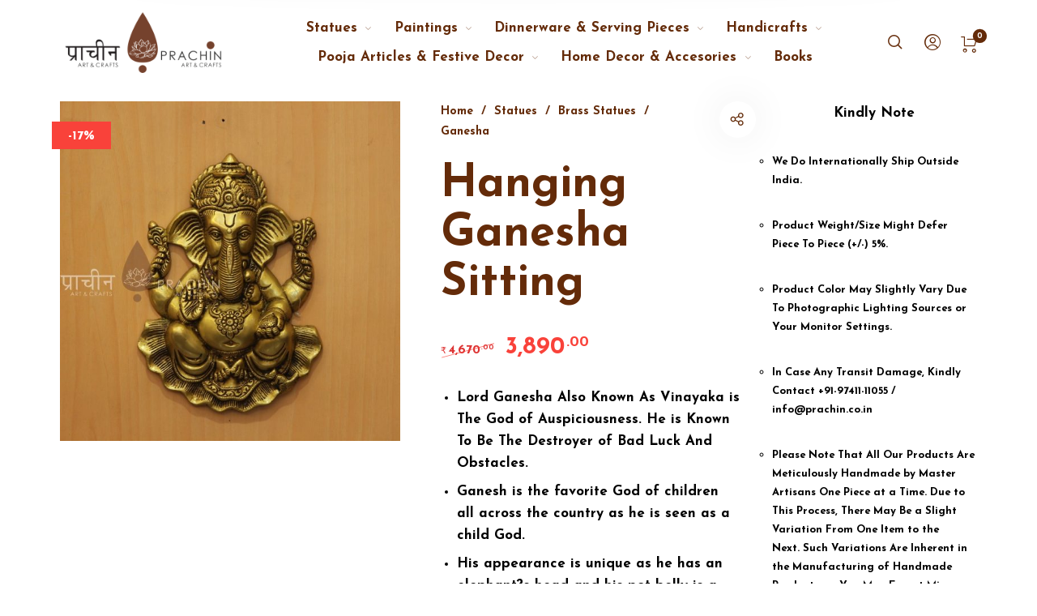

--- FILE ---
content_type: text/html; charset=UTF-8
request_url: https://prachin.co.in/product/hanging-ganesha-sitting/
body_size: 72706
content:
<!DOCTYPE html>

<html lang="en-US" class="no-js">

<head>
	<meta charset="UTF-8">
    <meta name="viewport" content="width=device-width, initial-scale=1.0, maximum-scale=1.0, user-scalable=0" />
    
    <link rel="profile" href="http://gmpg.org/xfn/11">
    <link rel="pingback" href="https://prachin.co.in/xmlrpc.php">


					<script>document.documentElement.className = document.documentElement.className + ' yes-js js_active js'</script>
			<title>Hanging Ganesha Sitting &#8211; Prachin Art and Crafts</title>
<meta name='robots' content='max-image-preview:large' />
	<style>img:is([sizes="auto" i], [sizes^="auto," i]) { contain-intrinsic-size: 3000px 1500px }</style>
	<link rel='dns-prefetch' href='//fonts.googleapis.com' />
<link href='https://fonts.gstatic.com' crossorigin rel='preconnect' />
<link rel="alternate" type="application/rss+xml" title="Prachin Art and Crafts &raquo; Feed" href="https://prachin.co.in/feed/" />
<link rel="alternate" type="application/rss+xml" title="Prachin Art and Crafts &raquo; Comments Feed" href="https://prachin.co.in/comments/feed/" />
<link rel="alternate" type="application/rss+xml" title="Prachin Art and Crafts &raquo; Hanging Ganesha Sitting Comments Feed" href="https://prachin.co.in/product/hanging-ganesha-sitting/feed/" />
<script type="text/javascript">
/* <![CDATA[ */
window._wpemojiSettings = {"baseUrl":"https:\/\/s.w.org\/images\/core\/emoji\/16.0.1\/72x72\/","ext":".png","svgUrl":"https:\/\/s.w.org\/images\/core\/emoji\/16.0.1\/svg\/","svgExt":".svg","source":{"concatemoji":"https:\/\/prachin.co.in\/wp-includes\/js\/wp-emoji-release.min.js?ver=6.8.3"}};
/*! This file is auto-generated */
!function(s,n){var o,i,e;function c(e){try{var t={supportTests:e,timestamp:(new Date).valueOf()};sessionStorage.setItem(o,JSON.stringify(t))}catch(e){}}function p(e,t,n){e.clearRect(0,0,e.canvas.width,e.canvas.height),e.fillText(t,0,0);var t=new Uint32Array(e.getImageData(0,0,e.canvas.width,e.canvas.height).data),a=(e.clearRect(0,0,e.canvas.width,e.canvas.height),e.fillText(n,0,0),new Uint32Array(e.getImageData(0,0,e.canvas.width,e.canvas.height).data));return t.every(function(e,t){return e===a[t]})}function u(e,t){e.clearRect(0,0,e.canvas.width,e.canvas.height),e.fillText(t,0,0);for(var n=e.getImageData(16,16,1,1),a=0;a<n.data.length;a++)if(0!==n.data[a])return!1;return!0}function f(e,t,n,a){switch(t){case"flag":return n(e,"\ud83c\udff3\ufe0f\u200d\u26a7\ufe0f","\ud83c\udff3\ufe0f\u200b\u26a7\ufe0f")?!1:!n(e,"\ud83c\udde8\ud83c\uddf6","\ud83c\udde8\u200b\ud83c\uddf6")&&!n(e,"\ud83c\udff4\udb40\udc67\udb40\udc62\udb40\udc65\udb40\udc6e\udb40\udc67\udb40\udc7f","\ud83c\udff4\u200b\udb40\udc67\u200b\udb40\udc62\u200b\udb40\udc65\u200b\udb40\udc6e\u200b\udb40\udc67\u200b\udb40\udc7f");case"emoji":return!a(e,"\ud83e\udedf")}return!1}function g(e,t,n,a){var r="undefined"!=typeof WorkerGlobalScope&&self instanceof WorkerGlobalScope?new OffscreenCanvas(300,150):s.createElement("canvas"),o=r.getContext("2d",{willReadFrequently:!0}),i=(o.textBaseline="top",o.font="600 32px Arial",{});return e.forEach(function(e){i[e]=t(o,e,n,a)}),i}function t(e){var t=s.createElement("script");t.src=e,t.defer=!0,s.head.appendChild(t)}"undefined"!=typeof Promise&&(o="wpEmojiSettingsSupports",i=["flag","emoji"],n.supports={everything:!0,everythingExceptFlag:!0},e=new Promise(function(e){s.addEventListener("DOMContentLoaded",e,{once:!0})}),new Promise(function(t){var n=function(){try{var e=JSON.parse(sessionStorage.getItem(o));if("object"==typeof e&&"number"==typeof e.timestamp&&(new Date).valueOf()<e.timestamp+604800&&"object"==typeof e.supportTests)return e.supportTests}catch(e){}return null}();if(!n){if("undefined"!=typeof Worker&&"undefined"!=typeof OffscreenCanvas&&"undefined"!=typeof URL&&URL.createObjectURL&&"undefined"!=typeof Blob)try{var e="postMessage("+g.toString()+"("+[JSON.stringify(i),f.toString(),p.toString(),u.toString()].join(",")+"));",a=new Blob([e],{type:"text/javascript"}),r=new Worker(URL.createObjectURL(a),{name:"wpTestEmojiSupports"});return void(r.onmessage=function(e){c(n=e.data),r.terminate(),t(n)})}catch(e){}c(n=g(i,f,p,u))}t(n)}).then(function(e){for(var t in e)n.supports[t]=e[t],n.supports.everything=n.supports.everything&&n.supports[t],"flag"!==t&&(n.supports.everythingExceptFlag=n.supports.everythingExceptFlag&&n.supports[t]);n.supports.everythingExceptFlag=n.supports.everythingExceptFlag&&!n.supports.flag,n.DOMReady=!1,n.readyCallback=function(){n.DOMReady=!0}}).then(function(){return e}).then(function(){var e;n.supports.everything||(n.readyCallback(),(e=n.source||{}).concatemoji?t(e.concatemoji):e.wpemoji&&e.twemoji&&(t(e.twemoji),t(e.wpemoji)))}))}((window,document),window._wpemojiSettings);
/* ]]> */
</script>
<link rel='stylesheet' id='barberry_google_fonts-css' href='//fonts.googleapis.com/css?family=Josefin+Sans%3A400%2C400%2C700%7CJosefin+Sans%3A600&#038;subset=latin-ext' type='text/css' media='all' />
<style id='wp-emoji-styles-inline-css' type='text/css'>

	img.wp-smiley, img.emoji {
		display: inline !important;
		border: none !important;
		box-shadow: none !important;
		height: 1em !important;
		width: 1em !important;
		margin: 0 0.07em !important;
		vertical-align: -0.1em !important;
		background: none !important;
		padding: 0 !important;
	}
</style>
<link rel='stylesheet' id='wp-block-library-css' href='https://prachin.co.in/wp-includes/css/dist/block-library/style.min.css?ver=6.8.3' type='text/css' media='all' />
<style id='wp-block-library-theme-inline-css' type='text/css'>
.wp-block-audio :where(figcaption){color:#555;font-size:13px;text-align:center}.is-dark-theme .wp-block-audio :where(figcaption){color:#ffffffa6}.wp-block-audio{margin:0 0 1em}.wp-block-code{border:1px solid #ccc;border-radius:4px;font-family:Menlo,Consolas,monaco,monospace;padding:.8em 1em}.wp-block-embed :where(figcaption){color:#555;font-size:13px;text-align:center}.is-dark-theme .wp-block-embed :where(figcaption){color:#ffffffa6}.wp-block-embed{margin:0 0 1em}.blocks-gallery-caption{color:#555;font-size:13px;text-align:center}.is-dark-theme .blocks-gallery-caption{color:#ffffffa6}:root :where(.wp-block-image figcaption){color:#555;font-size:13px;text-align:center}.is-dark-theme :root :where(.wp-block-image figcaption){color:#ffffffa6}.wp-block-image{margin:0 0 1em}.wp-block-pullquote{border-bottom:4px solid;border-top:4px solid;color:currentColor;margin-bottom:1.75em}.wp-block-pullquote cite,.wp-block-pullquote footer,.wp-block-pullquote__citation{color:currentColor;font-size:.8125em;font-style:normal;text-transform:uppercase}.wp-block-quote{border-left:.25em solid;margin:0 0 1.75em;padding-left:1em}.wp-block-quote cite,.wp-block-quote footer{color:currentColor;font-size:.8125em;font-style:normal;position:relative}.wp-block-quote:where(.has-text-align-right){border-left:none;border-right:.25em solid;padding-left:0;padding-right:1em}.wp-block-quote:where(.has-text-align-center){border:none;padding-left:0}.wp-block-quote.is-large,.wp-block-quote.is-style-large,.wp-block-quote:where(.is-style-plain){border:none}.wp-block-search .wp-block-search__label{font-weight:700}.wp-block-search__button{border:1px solid #ccc;padding:.375em .625em}:where(.wp-block-group.has-background){padding:1.25em 2.375em}.wp-block-separator.has-css-opacity{opacity:.4}.wp-block-separator{border:none;border-bottom:2px solid;margin-left:auto;margin-right:auto}.wp-block-separator.has-alpha-channel-opacity{opacity:1}.wp-block-separator:not(.is-style-wide):not(.is-style-dots){width:100px}.wp-block-separator.has-background:not(.is-style-dots){border-bottom:none;height:1px}.wp-block-separator.has-background:not(.is-style-wide):not(.is-style-dots){height:2px}.wp-block-table{margin:0 0 1em}.wp-block-table td,.wp-block-table th{word-break:normal}.wp-block-table :where(figcaption){color:#555;font-size:13px;text-align:center}.is-dark-theme .wp-block-table :where(figcaption){color:#ffffffa6}.wp-block-video :where(figcaption){color:#555;font-size:13px;text-align:center}.is-dark-theme .wp-block-video :where(figcaption){color:#ffffffa6}.wp-block-video{margin:0 0 1em}:root :where(.wp-block-template-part.has-background){margin-bottom:0;margin-top:0;padding:1.25em 2.375em}
</style>
<style id='classic-theme-styles-inline-css' type='text/css'>
/*! This file is auto-generated */
.wp-block-button__link{color:#fff;background-color:#32373c;border-radius:9999px;box-shadow:none;text-decoration:none;padding:calc(.667em + 2px) calc(1.333em + 2px);font-size:1.125em}.wp-block-file__button{background:#32373c;color:#fff;text-decoration:none}
</style>
<link rel='stylesheet' id='jquery-selectBox-css' href='https://prachin.co.in/wp-content/plugins/yith-woocommerce-wishlist/assets/css/jquery.selectBox.css?ver=1.2.0' type='text/css' media='all' />
<link rel='stylesheet' id='woocommerce_prettyPhoto_css-css' href='//prachin.co.in/wp-content/plugins/woocommerce/assets/css/prettyPhoto.css?ver=3.1.6' type='text/css' media='all' />
<link rel='stylesheet' id='yith-wcwl-main-css' href='https://prachin.co.in/wp-content/plugins/yith-woocommerce-wishlist/assets/css/style.css?ver=4.11.0' type='text/css' media='all' />
<style id='yith-wcwl-main-inline-css' type='text/css'>
 :root { --color-add-to-wishlist-background: #333333; --color-add-to-wishlist-text: #FFFFFF; --color-add-to-wishlist-border: #333333; --color-add-to-wishlist-background-hover: #333333; --color-add-to-wishlist-text-hover: #FFFFFF; --color-add-to-wishlist-border-hover: #333333; --rounded-corners-radius: 16px; --color-add-to-cart-background: #333333; --color-add-to-cart-text: #FFFFFF; --color-add-to-cart-border: #333333; --color-add-to-cart-background-hover: #4F4F4F; --color-add-to-cart-text-hover: #FFFFFF; --color-add-to-cart-border-hover: #4F4F4F; --add-to-cart-rounded-corners-radius: 16px; --color-button-style-1-background: #333333; --color-button-style-1-text: #FFFFFF; --color-button-style-1-border: #333333; --color-button-style-1-background-hover: #4F4F4F; --color-button-style-1-text-hover: #FFFFFF; --color-button-style-1-border-hover: #4F4F4F; --color-button-style-2-background: #333333; --color-button-style-2-text: #FFFFFF; --color-button-style-2-border: #333333; --color-button-style-2-background-hover: #4F4F4F; --color-button-style-2-text-hover: #FFFFFF; --color-button-style-2-border-hover: #4F4F4F; --color-wishlist-table-background: #FFFFFF; --color-wishlist-table-text: #6d6c6c; --color-wishlist-table-border: #FFFFFF; --color-headers-background: #F4F4F4; --color-share-button-color: #FFFFFF; --color-share-button-color-hover: #FFFFFF; --color-fb-button-background: #39599E; --color-fb-button-background-hover: #595A5A; --color-tw-button-background: #45AFE2; --color-tw-button-background-hover: #595A5A; --color-pr-button-background: #AB2E31; --color-pr-button-background-hover: #595A5A; --color-em-button-background: #FBB102; --color-em-button-background-hover: #595A5A; --color-wa-button-background: #00A901; --color-wa-button-background-hover: #595A5A; --feedback-duration: 3s } 
 :root { --color-add-to-wishlist-background: #333333; --color-add-to-wishlist-text: #FFFFFF; --color-add-to-wishlist-border: #333333; --color-add-to-wishlist-background-hover: #333333; --color-add-to-wishlist-text-hover: #FFFFFF; --color-add-to-wishlist-border-hover: #333333; --rounded-corners-radius: 16px; --color-add-to-cart-background: #333333; --color-add-to-cart-text: #FFFFFF; --color-add-to-cart-border: #333333; --color-add-to-cart-background-hover: #4F4F4F; --color-add-to-cart-text-hover: #FFFFFF; --color-add-to-cart-border-hover: #4F4F4F; --add-to-cart-rounded-corners-radius: 16px; --color-button-style-1-background: #333333; --color-button-style-1-text: #FFFFFF; --color-button-style-1-border: #333333; --color-button-style-1-background-hover: #4F4F4F; --color-button-style-1-text-hover: #FFFFFF; --color-button-style-1-border-hover: #4F4F4F; --color-button-style-2-background: #333333; --color-button-style-2-text: #FFFFFF; --color-button-style-2-border: #333333; --color-button-style-2-background-hover: #4F4F4F; --color-button-style-2-text-hover: #FFFFFF; --color-button-style-2-border-hover: #4F4F4F; --color-wishlist-table-background: #FFFFFF; --color-wishlist-table-text: #6d6c6c; --color-wishlist-table-border: #FFFFFF; --color-headers-background: #F4F4F4; --color-share-button-color: #FFFFFF; --color-share-button-color-hover: #FFFFFF; --color-fb-button-background: #39599E; --color-fb-button-background-hover: #595A5A; --color-tw-button-background: #45AFE2; --color-tw-button-background-hover: #595A5A; --color-pr-button-background: #AB2E31; --color-pr-button-background-hover: #595A5A; --color-em-button-background: #FBB102; --color-em-button-background-hover: #595A5A; --color-wa-button-background: #00A901; --color-wa-button-background-hover: #595A5A; --feedback-duration: 3s } 
</style>
<style id='global-styles-inline-css' type='text/css'>
:root{--wp--preset--aspect-ratio--square: 1;--wp--preset--aspect-ratio--4-3: 4/3;--wp--preset--aspect-ratio--3-4: 3/4;--wp--preset--aspect-ratio--3-2: 3/2;--wp--preset--aspect-ratio--2-3: 2/3;--wp--preset--aspect-ratio--16-9: 16/9;--wp--preset--aspect-ratio--9-16: 9/16;--wp--preset--color--black: #000000;--wp--preset--color--cyan-bluish-gray: #abb8c3;--wp--preset--color--white: #ffffff;--wp--preset--color--pale-pink: #f78da7;--wp--preset--color--vivid-red: #cf2e2e;--wp--preset--color--luminous-vivid-orange: #ff6900;--wp--preset--color--luminous-vivid-amber: #fcb900;--wp--preset--color--light-green-cyan: #7bdcb5;--wp--preset--color--vivid-green-cyan: #00d084;--wp--preset--color--pale-cyan-blue: #8ed1fc;--wp--preset--color--vivid-cyan-blue: #0693e3;--wp--preset--color--vivid-purple: #9b51e0;--wp--preset--gradient--vivid-cyan-blue-to-vivid-purple: linear-gradient(135deg,rgba(6,147,227,1) 0%,rgb(155,81,224) 100%);--wp--preset--gradient--light-green-cyan-to-vivid-green-cyan: linear-gradient(135deg,rgb(122,220,180) 0%,rgb(0,208,130) 100%);--wp--preset--gradient--luminous-vivid-amber-to-luminous-vivid-orange: linear-gradient(135deg,rgba(252,185,0,1) 0%,rgba(255,105,0,1) 100%);--wp--preset--gradient--luminous-vivid-orange-to-vivid-red: linear-gradient(135deg,rgba(255,105,0,1) 0%,rgb(207,46,46) 100%);--wp--preset--gradient--very-light-gray-to-cyan-bluish-gray: linear-gradient(135deg,rgb(238,238,238) 0%,rgb(169,184,195) 100%);--wp--preset--gradient--cool-to-warm-spectrum: linear-gradient(135deg,rgb(74,234,220) 0%,rgb(151,120,209) 20%,rgb(207,42,186) 40%,rgb(238,44,130) 60%,rgb(251,105,98) 80%,rgb(254,248,76) 100%);--wp--preset--gradient--blush-light-purple: linear-gradient(135deg,rgb(255,206,236) 0%,rgb(152,150,240) 100%);--wp--preset--gradient--blush-bordeaux: linear-gradient(135deg,rgb(254,205,165) 0%,rgb(254,45,45) 50%,rgb(107,0,62) 100%);--wp--preset--gradient--luminous-dusk: linear-gradient(135deg,rgb(255,203,112) 0%,rgb(199,81,192) 50%,rgb(65,88,208) 100%);--wp--preset--gradient--pale-ocean: linear-gradient(135deg,rgb(255,245,203) 0%,rgb(182,227,212) 50%,rgb(51,167,181) 100%);--wp--preset--gradient--electric-grass: linear-gradient(135deg,rgb(202,248,128) 0%,rgb(113,206,126) 100%);--wp--preset--gradient--midnight: linear-gradient(135deg,rgb(2,3,129) 0%,rgb(40,116,252) 100%);--wp--preset--font-size--small: 13px;--wp--preset--font-size--medium: 20px;--wp--preset--font-size--large: 36px;--wp--preset--font-size--x-large: 42px;--wp--preset--spacing--20: 0.44rem;--wp--preset--spacing--30: 0.67rem;--wp--preset--spacing--40: 1rem;--wp--preset--spacing--50: 1.5rem;--wp--preset--spacing--60: 2.25rem;--wp--preset--spacing--70: 3.38rem;--wp--preset--spacing--80: 5.06rem;--wp--preset--shadow--natural: 6px 6px 9px rgba(0, 0, 0, 0.2);--wp--preset--shadow--deep: 12px 12px 50px rgba(0, 0, 0, 0.4);--wp--preset--shadow--sharp: 6px 6px 0px rgba(0, 0, 0, 0.2);--wp--preset--shadow--outlined: 6px 6px 0px -3px rgba(255, 255, 255, 1), 6px 6px rgba(0, 0, 0, 1);--wp--preset--shadow--crisp: 6px 6px 0px rgba(0, 0, 0, 1);}:where(.is-layout-flex){gap: 0.5em;}:where(.is-layout-grid){gap: 0.5em;}body .is-layout-flex{display: flex;}.is-layout-flex{flex-wrap: wrap;align-items: center;}.is-layout-flex > :is(*, div){margin: 0;}body .is-layout-grid{display: grid;}.is-layout-grid > :is(*, div){margin: 0;}:where(.wp-block-columns.is-layout-flex){gap: 2em;}:where(.wp-block-columns.is-layout-grid){gap: 2em;}:where(.wp-block-post-template.is-layout-flex){gap: 1.25em;}:where(.wp-block-post-template.is-layout-grid){gap: 1.25em;}.has-black-color{color: var(--wp--preset--color--black) !important;}.has-cyan-bluish-gray-color{color: var(--wp--preset--color--cyan-bluish-gray) !important;}.has-white-color{color: var(--wp--preset--color--white) !important;}.has-pale-pink-color{color: var(--wp--preset--color--pale-pink) !important;}.has-vivid-red-color{color: var(--wp--preset--color--vivid-red) !important;}.has-luminous-vivid-orange-color{color: var(--wp--preset--color--luminous-vivid-orange) !important;}.has-luminous-vivid-amber-color{color: var(--wp--preset--color--luminous-vivid-amber) !important;}.has-light-green-cyan-color{color: var(--wp--preset--color--light-green-cyan) !important;}.has-vivid-green-cyan-color{color: var(--wp--preset--color--vivid-green-cyan) !important;}.has-pale-cyan-blue-color{color: var(--wp--preset--color--pale-cyan-blue) !important;}.has-vivid-cyan-blue-color{color: var(--wp--preset--color--vivid-cyan-blue) !important;}.has-vivid-purple-color{color: var(--wp--preset--color--vivid-purple) !important;}.has-black-background-color{background-color: var(--wp--preset--color--black) !important;}.has-cyan-bluish-gray-background-color{background-color: var(--wp--preset--color--cyan-bluish-gray) !important;}.has-white-background-color{background-color: var(--wp--preset--color--white) !important;}.has-pale-pink-background-color{background-color: var(--wp--preset--color--pale-pink) !important;}.has-vivid-red-background-color{background-color: var(--wp--preset--color--vivid-red) !important;}.has-luminous-vivid-orange-background-color{background-color: var(--wp--preset--color--luminous-vivid-orange) !important;}.has-luminous-vivid-amber-background-color{background-color: var(--wp--preset--color--luminous-vivid-amber) !important;}.has-light-green-cyan-background-color{background-color: var(--wp--preset--color--light-green-cyan) !important;}.has-vivid-green-cyan-background-color{background-color: var(--wp--preset--color--vivid-green-cyan) !important;}.has-pale-cyan-blue-background-color{background-color: var(--wp--preset--color--pale-cyan-blue) !important;}.has-vivid-cyan-blue-background-color{background-color: var(--wp--preset--color--vivid-cyan-blue) !important;}.has-vivid-purple-background-color{background-color: var(--wp--preset--color--vivid-purple) !important;}.has-black-border-color{border-color: var(--wp--preset--color--black) !important;}.has-cyan-bluish-gray-border-color{border-color: var(--wp--preset--color--cyan-bluish-gray) !important;}.has-white-border-color{border-color: var(--wp--preset--color--white) !important;}.has-pale-pink-border-color{border-color: var(--wp--preset--color--pale-pink) !important;}.has-vivid-red-border-color{border-color: var(--wp--preset--color--vivid-red) !important;}.has-luminous-vivid-orange-border-color{border-color: var(--wp--preset--color--luminous-vivid-orange) !important;}.has-luminous-vivid-amber-border-color{border-color: var(--wp--preset--color--luminous-vivid-amber) !important;}.has-light-green-cyan-border-color{border-color: var(--wp--preset--color--light-green-cyan) !important;}.has-vivid-green-cyan-border-color{border-color: var(--wp--preset--color--vivid-green-cyan) !important;}.has-pale-cyan-blue-border-color{border-color: var(--wp--preset--color--pale-cyan-blue) !important;}.has-vivid-cyan-blue-border-color{border-color: var(--wp--preset--color--vivid-cyan-blue) !important;}.has-vivid-purple-border-color{border-color: var(--wp--preset--color--vivid-purple) !important;}.has-vivid-cyan-blue-to-vivid-purple-gradient-background{background: var(--wp--preset--gradient--vivid-cyan-blue-to-vivid-purple) !important;}.has-light-green-cyan-to-vivid-green-cyan-gradient-background{background: var(--wp--preset--gradient--light-green-cyan-to-vivid-green-cyan) !important;}.has-luminous-vivid-amber-to-luminous-vivid-orange-gradient-background{background: var(--wp--preset--gradient--luminous-vivid-amber-to-luminous-vivid-orange) !important;}.has-luminous-vivid-orange-to-vivid-red-gradient-background{background: var(--wp--preset--gradient--luminous-vivid-orange-to-vivid-red) !important;}.has-very-light-gray-to-cyan-bluish-gray-gradient-background{background: var(--wp--preset--gradient--very-light-gray-to-cyan-bluish-gray) !important;}.has-cool-to-warm-spectrum-gradient-background{background: var(--wp--preset--gradient--cool-to-warm-spectrum) !important;}.has-blush-light-purple-gradient-background{background: var(--wp--preset--gradient--blush-light-purple) !important;}.has-blush-bordeaux-gradient-background{background: var(--wp--preset--gradient--blush-bordeaux) !important;}.has-luminous-dusk-gradient-background{background: var(--wp--preset--gradient--luminous-dusk) !important;}.has-pale-ocean-gradient-background{background: var(--wp--preset--gradient--pale-ocean) !important;}.has-electric-grass-gradient-background{background: var(--wp--preset--gradient--electric-grass) !important;}.has-midnight-gradient-background{background: var(--wp--preset--gradient--midnight) !important;}.has-small-font-size{font-size: var(--wp--preset--font-size--small) !important;}.has-medium-font-size{font-size: var(--wp--preset--font-size--medium) !important;}.has-large-font-size{font-size: var(--wp--preset--font-size--large) !important;}.has-x-large-font-size{font-size: var(--wp--preset--font-size--x-large) !important;}
:where(.wp-block-post-template.is-layout-flex){gap: 1.25em;}:where(.wp-block-post-template.is-layout-grid){gap: 1.25em;}
:where(.wp-block-columns.is-layout-flex){gap: 2em;}:where(.wp-block-columns.is-layout-grid){gap: 2em;}
:root :where(.wp-block-pullquote){font-size: 1.5em;line-height: 1.6;}
</style>
<link rel='stylesheet' id='contact-form-7-css' href='https://prachin.co.in/wp-content/plugins/contact-form-7/includes/css/styles.css?ver=6.1.4' type='text/css' media='all' />
<link rel='stylesheet' id='w2s-migrate-woo-to-shopify-css' href='https://prachin.co.in/wp-content/plugins/w2s-migrate-woo-to-shopify/public/css/vi-w2s-public.css?ver=1.3.2' type='text/css' media='all' />
<style id='woocommerce-inline-inline-css' type='text/css'>
.woocommerce form .form-row .required { visibility: visible; }
</style>
<link rel='stylesheet' id='select2-css' href='https://prachin.co.in/wp-content/plugins/woocommerce/assets/css/select2.css?ver=10.4.3' type='text/css' media='all' />
<link rel='stylesheet' id='barberry-icon-font-css' href='https://prachin.co.in/wp-content/themes/barberry/css/theme-icons.css?ver=2.9.8.7' type='text/css' media='all' />
<link rel='stylesheet' id='barberry-app-css' href='https://prachin.co.in/wp-content/themes/barberry/css/app.css?ver=2.9.8.7' type='text/css' media='all' />
<link rel='stylesheet' id='stylesheet-css' href='https://prachin.co.in/wp-content/themes/barberry/style.css?ver=2.9.8.7' type='text/css' media='all' />
<link rel='stylesheet' id='vi-wpvs-frontend-style-css' href='https://prachin.co.in/wp-content/plugins/product-variations-swatches-for-woocommerce/assets/css/frontend-style.min.css?ver=1.1.14' type='text/css' media='all' />
<style id='vi-wpvs-frontend-style-inline-css' type='text/css'>
.vi-wpvs-variation-wrap.vi-wpvs-variation-wrap-vi_wpvs_button_design .vi-wpvs-option-wrap{transition: all 30ms ease-in-out;}.vi-wpvs-variation-wrap.vi-wpvs-variation-wrap-vi_wpvs_button_design .vi-wpvs-variation-button-select,.vi-wpvs-variation-wrap.vi-wpvs-variation-wrap-vi_wpvs_button_design .vi-wpvs-option-wrap{padding:10px 20px;font-size:13px;}.vi-wpvs-variation-wrap.vi-wpvs-variation-wrap-vi_wpvs_button_design .vi-wpvs-option-wrap .vi-wpvs-option:not(.vi-wpvs-option-select){border-radius: inherit;}.vi-wpvs-variation-wrap.vi-wpvs-variation-wrap-image.vi-wpvs-variation-wrap-vi_wpvs_button_design .vi-wpvs-option-wrap ,.vi-wpvs-variation-wrap.vi-wpvs-variation-wrap-variation_img.vi-wpvs-variation-wrap-vi_wpvs_button_design .vi-wpvs-option-wrap ,.vi-wpvs-variation-wrap.vi-wpvs-variation-wrap-color.vi-wpvs-variation-wrap-vi_wpvs_button_design .vi-wpvs-option-wrap{width: 48px;height:48px;}.vi-wpvs-variation-wrap.vi-wpvs-variation-wrap-vi_wpvs_button_design .vi-wpvs-option-wrap.vi-wpvs-option-wrap-out-of-stock,.vi-wpvs-variation-wrap.vi-wpvs-variation-wrap-vi_wpvs_button_design .vi-wpvs-option-wrap.vi-wpvs-option-wrap-out-of-stock-attribute,.vi-wpvs-variation-wrap.vi-wpvs-variation-wrap-vi_wpvs_button_design .vi-wpvs-option-wrap.vi-wpvs-option-wrap-disable{opacity: 1;}.vi-wpvs-variation-wrap.vi-wpvs-variation-wrap-vi_wpvs_button_design .vi-wpvs-option-wrap.vi-wpvs-option-wrap-out-of-stock .vi-wpvs-option,.vi-wpvs-variation-wrap.vi-wpvs-variation-wrap-vi_wpvs_button_design .vi-wpvs-option-wrap.vi-wpvs-option-wrap-out-of-stock-attribute .vi-wpvs-option,.vi-wpvs-variation-wrap.vi-wpvs-variation-wrap-vi_wpvs_button_design .vi-wpvs-option-wrap.vi-wpvs-option-wrap-disable .vi-wpvs-option{opacity: .5;}.vi-wpvs-variation-wrap.vi-wpvs-variation-wrap-vi_wpvs_button_design .vi-wpvs-option-wrap.vi-wpvs-option-wrap-selected{box-shadow:  0 0 0 1px rgba(0, 0, 0, 1) inset;}.vi-wpvs-variation-wrap.vi-wpvs-variation-wrap-vi_wpvs_button_design .vi-wpvs-variation-wrap-select-wrap .vi-wpvs-option-wrap.vi-wpvs-option-wrap-selected{box-shadow:  0 0 0 1px rgba(0, 0, 0, 1);}.vi-wpvs-variation-wrap.vi-wpvs-variation-wrap-vi_wpvs_button_design .vi-wpvs-option-wrap.vi-wpvs-option-wrap-selected{color:rgba(255, 255, 255, 1);background:rgba(100, 43, 9, 1);}.vi-wpvs-variation-wrap.vi-wpvs-variation-wrap-vi_wpvs_button_design .vi-wpvs-option-wrap.vi-wpvs-option-wrap-selected .vi-wpvs-option{color:rgba(255, 255, 255, 1);}.vi-wpvs-variation-wrap.vi-wpvs-variation-wrap-vi_wpvs_button_design .vi-wpvs-option-wrap.vi-wpvs-option-wrap-hover{box-shadow:  0 0 0 1px rgba(33, 33, 33, 1) inset;}.vi-wpvs-variation-wrap.vi-wpvs-variation-wrap-vi_wpvs_button_design .vi-wpvs-variation-wrap-select-wrap .vi-wpvs-option-wrap.vi-wpvs-option-wrap-hover{box-shadow:  0 0 0 1px rgba(33, 33, 33, 1);}.vi-wpvs-variation-wrap.vi-wpvs-variation-wrap-vi_wpvs_button_design .vi-wpvs-option-wrap.vi-wpvs-option-wrap-hover{color:rgba(255, 255, 255, 1);background:rgba(100, 43, 9, 1);}.vi-wpvs-variation-wrap.vi-wpvs-variation-wrap-vi_wpvs_button_design .vi-wpvs-option-wrap.vi-wpvs-option-wrap-hover .vi-wpvs-option{color:rgba(255, 255, 255, 1);}.vi-wpvs-variation-wrap.vi-wpvs-variation-wrap-vi_wpvs_button_design .vi-wpvs-option-wrap.vi-wpvs-option-wrap-default{box-shadow:  0 0 0 1px #cccccc inset;}.vi-wpvs-variation-wrap.vi-wpvs-variation-wrap-vi_wpvs_button_design .vi-wpvs-variation-wrap-select-wrap .vi-wpvs-option-wrap.vi-wpvs-option-wrap-default{box-shadow:  0 0 0 1px #cccccc ;}.vi-wpvs-variation-wrap.vi-wpvs-variation-wrap-vi_wpvs_button_design .vi-wpvs-option-wrap.vi-wpvs-option-wrap-default{color:rgba(33, 33, 33, 1);background:#ffffff;}.vi-wpvs-variation-wrap.vi-wpvs-variation-wrap-vi_wpvs_button_design .vi-wpvs-option-wrap.vi-wpvs-option-wrap-default .vi-wpvs-option{color:rgba(33, 33, 33, 1);}.vi-wpvs-variation-wrap.vi-wpvs-variation-wrap-vi_wpvs_button_design .vi-wpvs-option-wrap .vi-wpvs-option-tooltip{display: none;}@media screen and (max-width:600px){.vi-wpvs-variation-wrap.vi-wpvs-variation-wrap-vi_wpvs_button_design .vi-wpvs-variation-button-select,.vi-wpvs-variation-wrap.vi-wpvs-variation-wrap-vi_wpvs_button_design .vi-wpvs-option-wrap{font-size:11px;}.vi-wpvs-variation-wrap.vi-wpvs-variation-wrap-image.vi-wpvs-variation-wrap-vi_wpvs_button_design .vi-wpvs-option-wrap ,.vi-wpvs-variation-wrap.vi-wpvs-variation-wrap-variation_img.vi-wpvs-variation-wrap-vi_wpvs_button_design .vi-wpvs-option-wrap ,.vi-wpvs-variation-wrap.vi-wpvs-variation-wrap-color.vi-wpvs-variation-wrap-vi_wpvs_button_design .vi-wpvs-option-wrap{width: 40.8px;height:40.8px;}}.vi-wpvs-variation-wrap.vi-wpvs-variation-wrap-vi_wpvs_color_design .vi-wpvs-option-wrap{transition: all 30ms ease-in-out;}.vi-wpvs-variation-wrap.vi-wpvs-variation-wrap-vi_wpvs_color_design .vi-wpvs-variation-button-select,.vi-wpvs-variation-wrap.vi-wpvs-variation-wrap-vi_wpvs_color_design .vi-wpvs-option-wrap{height:32px;width:32px;padding:3px;font-size:13px;border-radius:20px;}.vi-wpvs-variation-wrap.vi-wpvs-variation-wrap-vi_wpvs_color_design .vi-wpvs-option-wrap .vi-wpvs-option:not(.vi-wpvs-option-select){border-radius: inherit;}.vi-wpvs-variation-wrap.vi-wpvs-variation-wrap-vi_wpvs_color_design .vi-wpvs-option-wrap.vi-wpvs-option-wrap-out-of-stock,.vi-wpvs-variation-wrap.vi-wpvs-variation-wrap-vi_wpvs_color_design .vi-wpvs-option-wrap.vi-wpvs-option-wrap-out-of-stock-attribute,.vi-wpvs-variation-wrap.vi-wpvs-variation-wrap-vi_wpvs_color_design .vi-wpvs-option-wrap.vi-wpvs-option-wrap-disable{opacity: 1;}.vi-wpvs-variation-wrap.vi-wpvs-variation-wrap-vi_wpvs_color_design .vi-wpvs-option-wrap.vi-wpvs-option-wrap-out-of-stock .vi-wpvs-option,.vi-wpvs-variation-wrap.vi-wpvs-variation-wrap-vi_wpvs_color_design .vi-wpvs-option-wrap.vi-wpvs-option-wrap-out-of-stock-attribute .vi-wpvs-option,.vi-wpvs-variation-wrap.vi-wpvs-variation-wrap-vi_wpvs_color_design .vi-wpvs-option-wrap.vi-wpvs-option-wrap-disable .vi-wpvs-option{opacity: .5;}.vi-wpvs-variation-wrap.vi-wpvs-variation-wrap-vi_wpvs_color_design .vi-wpvs-option-wrap.vi-wpvs-option-wrap-selected{box-shadow:  0 0 0 1px rgba(0, 0, 0, 1) inset;}.vi-wpvs-variation-wrap.vi-wpvs-variation-wrap-vi_wpvs_color_design .vi-wpvs-variation-wrap-select-wrap .vi-wpvs-option-wrap.vi-wpvs-option-wrap-selected{box-shadow:  0 0 0 1px rgba(0, 0, 0, 1);}.vi-wpvs-variation-wrap.vi-wpvs-variation-wrap-vi_wpvs_color_design .vi-wpvs-option-wrap.vi-wpvs-option-wrap-selected{background:rgba(255, 255, 255, 0);border-radius:20px;}.vi-wpvs-variation-wrap.vi-wpvs-variation-wrap-vi_wpvs_color_design .vi-wpvs-option-wrap.vi-wpvs-option-wrap-hover{box-shadow:  0 0 0 1px rgba(0, 0, 0, 1) inset;}.vi-wpvs-variation-wrap.vi-wpvs-variation-wrap-vi_wpvs_color_design .vi-wpvs-variation-wrap-select-wrap .vi-wpvs-option-wrap.vi-wpvs-option-wrap-hover{box-shadow:  0 0 0 1px rgba(0, 0, 0, 1);}.vi-wpvs-variation-wrap.vi-wpvs-variation-wrap-vi_wpvs_color_design .vi-wpvs-option-wrap.vi-wpvs-option-wrap-hover{background:rgba(100, 43, 9, 0);border-radius:20px;}.vi-wpvs-variation-wrap.vi-wpvs-variation-wrap-vi_wpvs_color_design .vi-wpvs-option-wrap.vi-wpvs-option-wrap-default{box-shadow:  0px 4px 2px -2px rgba(238, 238, 238, 1);}.vi-wpvs-variation-wrap.vi-wpvs-variation-wrap-vi_wpvs_color_design .vi-wpvs-variation-wrap-select-wrap .vi-wpvs-option-wrap.vi-wpvs-option-wrap-default{box-shadow:  0px 4px 2px -2px rgba(238, 238, 238, 1);}.vi-wpvs-variation-wrap.vi-wpvs-variation-wrap-vi_wpvs_color_design .vi-wpvs-option-wrap.vi-wpvs-option-wrap-default{background:rgba(0, 0, 0, 0);border-radius:20px;}.vi-wpvs-variation-wrap.vi-wpvs-variation-wrap-vi_wpvs_color_design .vi-wpvs-option-wrap .vi-wpvs-option-tooltip{display: none;}@media screen and (max-width:600px){.vi-wpvs-variation-wrap.vi-wpvs-variation-wrap-vi_wpvs_color_design .vi-wpvs-variation-button-select,.vi-wpvs-variation-wrap.vi-wpvs-variation-wrap-vi_wpvs_color_design .vi-wpvs-option-wrap{width:27px;height:27px;font-size:11px;}.vi-wpvs-variation-wrap.vi-wpvs-variation-wrap-vi_wpvs_color_design .vi-wpvs-option-wrap.vi-wpvs-option-wrap-selected{border-radius:17px;}}.vi-wpvs-variation-wrap.vi-wpvs-variation-wrap-vi_wpvs_image_design .vi-wpvs-option-wrap{transition: all 30ms ease-in-out;}.vi-wpvs-variation-wrap.vi-wpvs-variation-wrap-vi_wpvs_image_design .vi-wpvs-variation-button-select,.vi-wpvs-variation-wrap.vi-wpvs-variation-wrap-vi_wpvs_image_design .vi-wpvs-option-wrap{height:75px;width:75px;padding:4px;font-size:13px;}.vi-wpvs-variation-wrap.vi-wpvs-variation-wrap-vi_wpvs_image_design .vi-wpvs-option-wrap .vi-wpvs-option:not(.vi-wpvs-option-select){border-radius: inherit;}.vi-wpvs-variation-wrap.vi-wpvs-variation-wrap-vi_wpvs_image_design .vi-wpvs-option-wrap.vi-wpvs-option-wrap-out-of-stock,.vi-wpvs-variation-wrap.vi-wpvs-variation-wrap-vi_wpvs_image_design .vi-wpvs-option-wrap.vi-wpvs-option-wrap-out-of-stock-attribute,.vi-wpvs-variation-wrap.vi-wpvs-variation-wrap-vi_wpvs_image_design .vi-wpvs-option-wrap.vi-wpvs-option-wrap-disable{opacity: 1;}.vi-wpvs-variation-wrap.vi-wpvs-variation-wrap-vi_wpvs_image_design .vi-wpvs-option-wrap.vi-wpvs-option-wrap-out-of-stock .vi-wpvs-option,.vi-wpvs-variation-wrap.vi-wpvs-variation-wrap-vi_wpvs_image_design .vi-wpvs-option-wrap.vi-wpvs-option-wrap-out-of-stock-attribute .vi-wpvs-option,.vi-wpvs-variation-wrap.vi-wpvs-variation-wrap-vi_wpvs_image_design .vi-wpvs-option-wrap.vi-wpvs-option-wrap-disable .vi-wpvs-option{opacity: .5;}.vi-wpvs-variation-wrap.vi-wpvs-variation-wrap-vi_wpvs_image_design .vi-wpvs-option-wrap.vi-wpvs-option-wrap-selected{box-shadow:  0 0 0 1px rgba(221, 51, 51, 1) inset;}.vi-wpvs-variation-wrap.vi-wpvs-variation-wrap-vi_wpvs_image_design .vi-wpvs-variation-wrap-select-wrap .vi-wpvs-option-wrap.vi-wpvs-option-wrap-selected{box-shadow:  0 0 0 1px rgba(221, 51, 51, 1);}.vi-wpvs-variation-wrap.vi-wpvs-variation-wrap-vi_wpvs_image_design .vi-wpvs-option-wrap.vi-wpvs-option-wrap-hover{box-shadow:  0 0 0 1px rgba(33, 33, 33, 1) inset;}.vi-wpvs-variation-wrap.vi-wpvs-variation-wrap-vi_wpvs_image_design .vi-wpvs-variation-wrap-select-wrap .vi-wpvs-option-wrap.vi-wpvs-option-wrap-hover{box-shadow:  0 0 0 1px rgba(33, 33, 33, 1);}.vi-wpvs-variation-wrap.vi-wpvs-variation-wrap-vi_wpvs_image_design .vi-wpvs-option-wrap.vi-wpvs-option-wrap-default{box-shadow:  0 0 0 1px rgba(238, 238, 238, 1) inset;}.vi-wpvs-variation-wrap.vi-wpvs-variation-wrap-vi_wpvs_image_design .vi-wpvs-variation-wrap-select-wrap .vi-wpvs-option-wrap.vi-wpvs-option-wrap-default{box-shadow:  0 0 0 1px rgba(238, 238, 238, 1) ;}.vi-wpvs-variation-wrap.vi-wpvs-variation-wrap-vi_wpvs_image_design .vi-wpvs-option-wrap.vi-wpvs-option-wrap-default{background:rgba(255, 255, 255, 1);}.vi-wpvs-variation-wrap.vi-wpvs-variation-wrap-vi_wpvs_image_design .vi-wpvs-option-wrap .vi-wpvs-option-tooltip{min-width: 100px;height: auto;padding: 5px 8px;}.vi-wpvs-variation-wrap.vi-wpvs-variation-wrap-vi_wpvs_image_design .vi-wpvs-option-wrap .vi-wpvs-option-tooltip{font-size:14px;border-radius:3px;}.vi-wpvs-variation-wrap.vi-wpvs-variation-wrap-vi_wpvs_image_design .vi-wpvs-option-wrap .vi-wpvs-option-tooltip{color:#222222;background:#ffffff;}.vi-wpvs-variation-wrap.vi-wpvs-variation-wrap-vi_wpvs_image_design .vi-wpvs-option-wrap .vi-wpvs-option-tooltip::after{border-width: 5px;border-style: solid;margin-left: -5px;margin-top: -1px;border-color: #ffffff transparent transparent transparent;}.vi-wpvs-variation-wrap.vi-wpvs-variation-wrap-vi_wpvs_image_design .vi-wpvs-option-wrap .vi-wpvs-option-tooltip{border: 1px solid #cccccc;}.vi-wpvs-variation-wrap.vi-wpvs-variation-wrap-vi_wpvs_image_design .vi-wpvs-option-wrap .vi-wpvs-option-tooltip::before{border-width: 6px;border-style: solid;margin-left: -6px;border-color: #cccccc transparent transparent transparent;}@media screen and (max-width:600px){.vi-wpvs-variation-wrap.vi-wpvs-variation-wrap-vi_wpvs_image_design .vi-wpvs-variation-button-select,.vi-wpvs-variation-wrap.vi-wpvs-variation-wrap-vi_wpvs_image_design .vi-wpvs-option-wrap{width:63px;height:63px;font-size:11px;}}
</style>
<script type="text/template" id="tmpl-variation-template">
	<div class="woocommerce-variation-description">{{{ data.variation.variation_description }}}</div>
	<div class="woocommerce-variation-price">{{{ data.variation.price_html }}}</div>
	<div class="woocommerce-variation-availability">{{{ data.variation.availability_html }}}</div>
</script>
<script type="text/template" id="tmpl-unavailable-variation-template">
	<p role="alert">Sorry, this product is unavailable. Please choose a different combination.</p>
</script>
<script type="text/javascript" src="https://prachin.co.in/wp-includes/js/jquery/jquery.min.js?ver=3.7.1" id="jquery-core-js"></script>
<script type="text/javascript" src="https://prachin.co.in/wp-includes/js/jquery/jquery-migrate.min.js?ver=3.4.1" id="jquery-migrate-js"></script>
<script type="text/javascript" src="https://prachin.co.in/wp-content/plugins/w2s-migrate-woo-to-shopify/public/js/vi-w2s-public.js?ver=1.3.2" id="w2s-migrate-woo-to-shopify-js"></script>
<script type="text/javascript" src="https://prachin.co.in/wp-content/plugins/woocommerce/assets/js/jquery-blockui/jquery.blockUI.min.js?ver=2.7.0-wc.10.4.3" id="wc-jquery-blockui-js" data-wp-strategy="defer"></script>
<script type="text/javascript" id="wc-add-to-cart-js-extra">
/* <![CDATA[ */
var wc_add_to_cart_params = {"ajax_url":"\/wp-admin\/admin-ajax.php","wc_ajax_url":"\/?wc-ajax=%%endpoint%%","i18n_view_cart":"View cart","cart_url":"https:\/\/prachin.co.in\/cart\/","is_cart":"","cart_redirect_after_add":"no"};
/* ]]> */
</script>
<script type="text/javascript" src="https://prachin.co.in/wp-content/plugins/woocommerce/assets/js/frontend/add-to-cart.min.js?ver=10.4.3" id="wc-add-to-cart-js" data-wp-strategy="defer"></script>
<script type="text/javascript" id="wc-single-product-js-extra">
/* <![CDATA[ */
var wc_single_product_params = {"i18n_required_rating_text":"Please select a rating","i18n_rating_options":["1 of 5 stars","2 of 5 stars","3 of 5 stars","4 of 5 stars","5 of 5 stars"],"i18n_product_gallery_trigger_text":"View full-screen image gallery","review_rating_required":"yes","flexslider":{"rtl":false,"animation":"slide","smoothHeight":true,"directionNav":false,"controlNav":"thumbnails","slideshow":false,"animationSpeed":500,"animationLoop":false,"allowOneSlide":false},"zoom_enabled":"","zoom_options":[],"photoswipe_enabled":"","photoswipe_options":{"shareEl":false,"closeOnScroll":false,"history":false,"hideAnimationDuration":0,"showAnimationDuration":0},"flexslider_enabled":""};
/* ]]> */
</script>
<script type="text/javascript" src="https://prachin.co.in/wp-content/plugins/woocommerce/assets/js/frontend/single-product.min.js?ver=10.4.3" id="wc-single-product-js" defer="defer" data-wp-strategy="defer"></script>
<script type="text/javascript" src="https://prachin.co.in/wp-content/plugins/woocommerce/assets/js/js-cookie/js.cookie.min.js?ver=2.1.4-wc.10.4.3" id="wc-js-cookie-js" defer="defer" data-wp-strategy="defer"></script>
<script type="text/javascript" id="woocommerce-js-extra">
/* <![CDATA[ */
var woocommerce_params = {"ajax_url":"\/wp-admin\/admin-ajax.php","wc_ajax_url":"\/?wc-ajax=%%endpoint%%","i18n_password_show":"Show password","i18n_password_hide":"Hide password"};
/* ]]> */
</script>
<script type="text/javascript" src="https://prachin.co.in/wp-content/plugins/woocommerce/assets/js/frontend/woocommerce.min.js?ver=10.4.3" id="woocommerce-js" defer="defer" data-wp-strategy="defer"></script>
<script type="text/javascript" src="https://prachin.co.in/wp-content/plugins/js_composer/assets/js/vendors/woocommerce-add-to-cart.js?ver=6.8.0" id="vc_woocommerce-add-to-cart-js-js"></script>
<script type="text/javascript" src="https://prachin.co.in/wp-content/plugins/woocommerce/assets/js/select2/select2.full.min.js?ver=4.0.3-wc.10.4.3" id="wc-select2-js" defer="defer" data-wp-strategy="defer"></script>
<script type="text/javascript" src="https://prachin.co.in/wp-includes/js/underscore.min.js?ver=1.13.7" id="underscore-js"></script>
<script type="text/javascript" id="wp-util-js-extra">
/* <![CDATA[ */
var _wpUtilSettings = {"ajax":{"url":"\/wp-admin\/admin-ajax.php"}};
/* ]]> */
</script>
<script type="text/javascript" src="https://prachin.co.in/wp-includes/js/wp-util.min.js?ver=6.8.3" id="wp-util-js"></script>
<script type="text/javascript" id="wc-add-to-cart-variation-js-extra">
/* <![CDATA[ */
var wc_add_to_cart_variation_params = {"wc_ajax_url":"\/?wc-ajax=%%endpoint%%","i18n_no_matching_variations_text":"Sorry, no products matched your selection. Please choose a different combination.","i18n_make_a_selection_text":"Please select some product options before adding this product to your cart.","i18n_unavailable_text":"Sorry, this product is unavailable. Please choose a different combination.","i18n_reset_alert_text":"Your selection has been reset. Please select some product options before adding this product to your cart."};
/* ]]> */
</script>
<script type="text/javascript" src="https://prachin.co.in/wp-content/plugins/woocommerce/assets/js/frontend/add-to-cart-variation.min.js?ver=10.4.3" id="wc-add-to-cart-variation-js" defer="defer" data-wp-strategy="defer"></script>
<script type="text/javascript" src="https://prachin.co.in/wp-content/plugins/woocommerce/assets/js/jquery-cookie/jquery.cookie.min.js?ver=1.4.1-wc.10.4.3" id="wc-jquery-cookie-js" defer="defer" data-wp-strategy="defer"></script>
<script type="text/javascript" src="https://prachin.co.in/wp-content/plugins/woocommerce/assets/js/photoswipe/photoswipe.min.js?ver=4.1.1-wc.10.4.3" id="wc-photoswipe-js" defer="defer" data-wp-strategy="defer"></script>
<link rel="https://api.w.org/" href="https://prachin.co.in/wp-json/" /><link rel="alternate" title="JSON" type="application/json" href="https://prachin.co.in/wp-json/wp/v2/product/14631" /><link rel="EditURI" type="application/rsd+xml" title="RSD" href="https://prachin.co.in/xmlrpc.php?rsd" />
<meta name="generator" content="WordPress 6.8.3" />
<meta name="generator" content="WooCommerce 10.4.3" />
<link rel="canonical" href="https://prachin.co.in/product/hanging-ganesha-sitting/" />
<link rel='shortlink' href='https://prachin.co.in/?p=14631' />
<link rel="alternate" title="oEmbed (JSON)" type="application/json+oembed" href="https://prachin.co.in/wp-json/oembed/1.0/embed?url=https%3A%2F%2Fprachin.co.in%2Fproduct%2Fhanging-ganesha-sitting%2F" />
<link rel="alternate" title="oEmbed (XML)" type="text/xml+oembed" href="https://prachin.co.in/wp-json/oembed/1.0/embed?url=https%3A%2F%2Fprachin.co.in%2Fproduct%2Fhanging-ganesha-sitting%2F&#038;format=xml" />
	<noscript><style>.woocommerce-product-gallery{ opacity: 1 !important; }</style></noscript>
	<meta name="generator" content="Powered by WPBakery Page Builder - drag and drop page builder for WordPress."/>
<meta name="generator" content="Powered by Slider Revolution 6.5.31 - responsive, Mobile-Friendly Slider Plugin for WordPress with comfortable drag and drop interface." />
<link rel="icon" href="https://prachin.co.in/wp-content/uploads/2022/02/cropped-Logo-Identity-300x300.png" sizes="32x32" />
<link rel="icon" href="https://prachin.co.in/wp-content/uploads/2022/02/cropped-Logo-Identity-300x300.png" sizes="192x192" />
<link rel="apple-touch-icon" href="https://prachin.co.in/wp-content/uploads/2022/02/cropped-Logo-Identity-300x300.png" />
<meta name="msapplication-TileImage" content="https://prachin.co.in/wp-content/uploads/2022/02/cropped-Logo-Identity-300x300.png" />
<style>/* Page Loader styles *//* Body Background */body,.offcanvas_main_content,.content-area,.blog-content-area,.product-content-area,.post-content-area,body.single .page-header,/*body.blog .page-header,*/.quantity input.custom-qty,[type='search'],body:not(.search-results) .blog-listing .blog-articles article:nth-child(4n+1).has-post-thumbnail .entry-content-wrap,.widget_tag_cloud .tagcloud .tag-cloud-link {background-color: #ffffff;}/* Base Color Scheme */label,header.site-header .header-wrapper .header-sections .tools .header-cart .header-cart-title,header.site-header .header-wrapper .header-sections .tools .header-expanded-view .header-account > ul.my-account-icon > li > a:before,header.site-header .header-wrapper .header-sections .tools .header-expanded-view .header-wishlist sup,header.site-header .header-wrapper .header-sections .tools .header-expanded-view .header-compare sup,.search-form,.woocommerce-product-search,.searchform,.offcanvas_search .woocommerce-product-search input.search-field, .offcanvas_search .widget_search input.search-field,.offcanvas_search .woocommerce-product-search .search-clear, .offcanvas_search .widget_search .search-clear,.offcanvas_search .search-suggestions-wrapp .autocomplete-no-suggestion,header.site-header .header-wrapper .header-sections .tools .header-expanded-view .header-account .my-account-form .is-dropdown-submenu .login-title,header.site-header .header-wrapper .header-sections .tools .header-expanded-view .header-account .my-account-form .is-dropdown-submenu .login-title .create-account-link,header.site-header .header-wrapper .header-sections .tools .header-expanded-view .header-account .my-account-form .is-dropdown-submenu .login-form-footer .lost_password a,.navigation-foundation ul li a span,.dropdown.menu > li.is-dropdown-submenu-parent > a::after,.navigation-foundation ul.is-dropdown-submenu li.menu-item-has-children > a:after,.navigation-foundation .menu .is-mega-menu .dropdown-submenu .mega-menu-content .menu-item-mega a.dropdown-toggle,.menu-trigger .menu-title span,.header-mobiles-primary-menu ul > li > a,.header-mobiles-primary-menu ul > li > a, .header-mobiles-account-menu ul > li > a,.header-mobiles-account-menu .is-drilldown-submenu .is-active a,.offcanvas-contact-section,.offcanvas-contact-section a,.offcanvas_minicart .widget_shopping_cart .widget_shopping_cart_content .shopping-cart-widget-body .product_list_widget .woocommerce-mini-cart-item .remove,.offcanvas_minicart .widget_shopping_cart .widget_shopping_cart_content .shopping-cart-widget-body .product_list_widget .woocommerce-mini-cart-item .mini-cart-content .mini-cart-title a,.woocommerce .amount,.offcanvas_minicart .widget_shopping_cart .widget_shopping_cart_content .shopping-cart-widget-footer .total strong,.offcanvas_minicart .mini-cart-no-products h4,.breadcrumbs-wrapper .breadcrumbs a, .breadcrumbs-wrapper .breadcrumbs span,.page-header .title-section .title-section-wrapper .title-wrapper .page-title-wrapper .page-title,.page-header .title-section .title-section-wrapper .shop-categories-wrapper .shop-categories ul li a .cat-item-title sup,.page-header .title-section .title-section-wrapper .shop-categories-wrapper .blog-categories ul li a .cat-item-title sup,.page-header .title-section .title-section-wrapper .blog-categories-wrapper .shop-categories ul li a .cat-item-title sup,.page-header .title-section .title-section-wrapper .blog-categories-wrapper .blog-categories ul li a .cat-item-title sup,[type='text'], [type='password'], [type='date'], [type='datetime'], [type='datetime-local'], [type='month'], [type='week'], [type='email'], [type='number'], [type='search'], [type='tel'], [type='time'], [type='url'], [type='color'], textarea,.wpcf7-select,ul.products li.product .product-inner .product-details .product-title a,ul.products li.product .product-inner .product-details .product-title a:hover,ul.products li.product-category .category_wrapper .category_details .category-title div span,.widget.woocommerce.widget_products li > a,.widget.woocommerce.widget_recent_reviews li > a,.widget.woocommerce.widget_recently_viewed_products li > a,ul.products li.product-category .category_wrapper .category_details .more-products,body.woocommerce-shop header.woocommerce-archive-header .woocommerce-archive-header-inside .product-found,body.woocommerce-shop header.woocommerce-archive-header .woocommerce-archive-header-inside .woocommerce-archive-header-tools .filter_switch,.select2-container .select2-selection--single .select2-selection__rendered,.page-header .title-section .title-section-wrapper .shop-categories-wrapper .shop-categories .barberry-show-categories a:before,.page-header .title-section .title-section-wrapper .shop-categories-wrapper .blog-categories .barberry-show-categories a:before,.page-header .title-section .title-section-wrapper .blog-categories-wrapper .shop-categories .barberry-show-categories a:before,.page-header .title-section .title-section-wrapper .blog-categories-wrapper .blog-categories .barberry-show-categories a:before,ul.products li.product-category .category_wrapper .category_details .category-title,.widget.woocommerce.widget_product_categories .product-categories li > a,.widget.woocommerce.widget_product_categories ul li a:hover,.widget.woocommerce.widget_product_categories .product-categories li span.count,.widget .wc-block-product-categories .wc-block-product-categories-list li > a,.widget .wc-block-product-categories .wc-block-product-categories-list li a:hover,.widget .wc-block-product-categories .wc-block-product-categories-list li span.wc-block-product-categories-list-item-count,.widget.woocommerce.widget_product_categories_with_icon .product-categories-with-icon > li > a,.widget.woocommerce.widget_product_categories_with_icon .product-categories-with-icon > li > ul.children li a,.widget.woocommerce.widget_product_categories_with_icon .product-categories-with-icon > li .count,.widget.woocommerce.widget_product_categories_with_icon .product-categories-with-icon > li > ul.children li span.count,.widget.woocommerce.widget_product_categories_with_icon .product-categories-with-icon > .cat-parent .dropdown_icon:before,.widget .widget-title,.widget.widget_block .widgettitle,.widget.widget_block h2,.widget.woocommerce.widget_price_filter .price_slider_amount .price_label,.widget.woocommerce.widget_layered_nav ul li a,.widget.woocommerce.woocommerce-widget-layered-nav ul li a,.widget.woocommerce.barberry-price-filter-list ul li a.widget.woocommerce.widget_layered_nav ul li a:hover,.widget.woocommerce.woocommerce-widget-layered-nav ul li a:hover,.widget.woocommerce.barberry-price-filter-list ul li a:hover,.widget.woocommerce.widget_layered_nav ul li a:hover > span,.widget.woocommerce.woocommerce-widget-layered-nav ul li a:hover > span,.widget.woocommerce.barberry-price-filter-list ul li a:hover > span,.widget.woocommerce.widget_layered_nav ul li span.count,.widget.woocommerce.woocommerce-widget-layered-nav ul li span.count,.widget.woocommerce.barberry-price-filter-list ul li span.count,body.woocommerce-shop .barberry-active-filters .barberry-filters-wrapper .barberry-clear-filters-wrapp a,body.woocommerce-shop .barberry-active-filters .barberry-filters-wrapper .barberry-clear-filters-wrapp a:before,body.woocommerce-shop .barberry-active-filters .barberry-filters-wrapper .widget_layered_nav_filters ul li a,body.woocommerce-shop .barberry-active-filters .barberry-filters-wrapper .widget_layered_nav_filters ul li a:before,.search-form:after, .woocommerce-product-search:after, .searchform:after, .wp-block-search:after, .wc-block-product-search form:after,.widget .wc-block-grid__products li a.wc-block-grid__product-link .wc-block-grid__product-title,.widget.woocommerce.widget_layered_nav ul li.chosen a:after,.widget.woocommerce.woocommerce-widget-layered-nav ul li.chosen a:after,.widget.woocommerce.barberry-price-filter-list ul li.chosen a:after,.widget.woocommerce.widget_layered_nav ul li.chosen a:hover:after,.widget.woocommerce.woocommerce-widget-layered-nav ul li.chosen a:hover:after,.widget.woocommerce.barberry-price-filter-list ul li.chosen a:hover:after,.widget.woocommerce.widget_layered_nav ul li a:hover:before,.widget.woocommerce.woocommerce-widget-layered-nav ul li a:hover:before,.widget.woocommerce.barberry-price-filter-list ul li a:hover:before,.widget.woocommerce.widget_product_tag_cloud .tagcloud .tag-cloud-link,.widget.widget_tag_cloud .tag-cloud-link,.select2-results__option,.select2-container--default .select2-results__option--highlighted[aria-selected],.select2-container--default .select2-results__option--highlighted[data-selected],.shop-loading.show .barberry-loader:after,ul.products li.product .attr-swatches .swatch-label.selected,.products_ajax_button .loadmore span, .posts_ajax_button .loadmore span,.single-product .product_layout .product-info-cell .product_summary_top .page-title-wrapper h1,.arthref .icon-container .share-title h1,.product_layout.product_layout_style_3 .product-title-section-wrapper .product-title-section-wrapper-inner .title-wrapper h1.product_title,#barberry_woocommerce_quickview .nano-content .product-info-wrapper .product_summary_top .title-wrapper .page-title-wrapper h1,.box-share-master-container .social-sharing:after,.arthref .icon-container .share-title h4,.single-product .product_layout .product-info-cell .product_summary_middle .woocommerce-product-rating .woocommerce-review-link,.single-product .next-product .next-product__text p, .single-product .next-product .prev-product__text p, .single-product .prev-product .next-product__text p, .single-product .prev-product .prev-product__text p,.quantity .plus-btn .icon-bb-plus-24:before,.quantity .minus-btn .icon-bb-minus-24:before,.product_layout .product-images-inner .product_tool_buttons_placeholder .single_product_video_trigger:after,.single-product .product_summary_bottom_inner .yith-wcwl-add-to-wishlist .yith-wcwl-add-button.show .add_to_wishlist,#barberry_woocommerce_quickview .product_summary_bottom_inner .yith-wcwl-add-to-wishlist .yith-wcwl-add-button.show .add_to_wishlist,.sizeguide-link a,.single-product .product_summary_bottom_inner .compare-btn a.compare-link,.single-product .product_summary_bottom_inner .yith-wcwl-add-to-wishlist .yith-wcwl-add-button .add_to_wishlist,.barberry-add-to-cart-fixed .barberry-wrap-content-inner .barberry-wrap-content .barberry-wrap-content-sections .barberry-fixed-product-info .barberry-title-clone h3,.single-product .product_summary_bottom_inner .dokan-report-abuse-button, #barberry_woocommerce_quickview .product_summary_bottom_inner .dokan-report-abuse-button,.single-product .product_summary_bottom_inner .yith-wcwl-wishlistaddedbrowse.show a, .single-product .product_summary_bottom_inner .yith-wcwl-wishlistexistsbrowse.show a, #barberry_woocommerce_quickview .product_summary_bottom_inner .yith-wcwl-wishlistaddedbrowse.show a, #barberry_woocommerce_quickview .product_summary_bottom_inner .yith-wcwl-wishlistexistsbrowse.show a,#sizeGuideModal .barberry-sizeguide-title,#sizeGuideModal .barberry-sizeguide-table tr:first-child td,body:not(.is-mobile) .woocommerce-tabs ul.tabs li.active a,.single-product .woocommerce-tabs ul.tabs li.active a,.single-product .woocommerce-tabs #reviews #comments h2.woocommerce-Reviews-title,.single-product .woocommerce-tabs #reviews #comments .meta strong.woocommerce-review__author,.dokan-store #dokan-primary #reviews #comments .commentlist .review_comment_container .comment-text > p strong,.single-product .woocommerce-tabs #reviews #review_form_wrapper h3,.single-product .woocommerce-tabs #reviews #review_form_wrapper .comment-reply-title,.single-product .product_meta .product_meta_ins .cell > span,.single-product .product_related_wrapper .single_product_summary_upsell section > h2,.single-product .product_related_wrapper .single_product_summary_related section > h2,body.woocommerce-cart .cart-cells .cell.cart-intro .title-wrapper .page-title-wrapper h1.page-title,body.woocommerce-cart .cart-cells .cell.cart-intro .continue-shopping,body.woocommerce-cart .cart-totals h2,body.woocommerce-cart .cart-totals .shop_table tbody td,body.woocommerce-cart .cart-totals .shop_table tbody .order-total th,body.woocommerce-cart .cart-cells .cell.cart-items .cart-empty-section .cart-empty-text,body.woocommerce-checkout .checkout-cells-empty .checkout-empty-text,body.woocommerce-cart .cart-cells .cell.cart-intro .title-wrapper .term-description p,#barberry_woocommerce_quickview .nano-content .product-info-wrapper .product_summary_middle .go_to_product_page,#barberry_woocommerce_quickview .nano-content .product-info-wrapper .product_summary_bottom .product_summary_bottom_inner .product_meta .product_meta_ins .cell > span,.single-product form.variations_form table tbody tr td.value .reset_variations,#barberry_woocommerce_quickview form.variations_form table tbody tr td.value .reset_variations,body.woocommerce-cart .cart-cells .cart-items .cart_item .product-content .product-content-name .product-name a,body.woocommerce-cart .cart-cells .cart-items .cart_item .product-remove a,body.woocommerce-cart .actions .coupon:before,body.woocommerce-cart .actions .coupon:after,body.woocommerce-cart .actions .coupon.focus:after,body.woocommerce-cart .actions .coupon #coupon_code,body.woocommerce-checkout #couponModal .coupon:before,body.woocommerce-checkout #couponModal .coupon:after,body.woocommerce-checkout #couponModal .coupon.focus:after,body.woocommerce-checkout #couponModal .coupon #coupon_code,body.woocommerce-checkout #giftModal .coupon:before,body.woocommerce-checkout #giftModal .coupon:after,body.woocommerce-checkout #giftModal .coupon.focus:after,body.woocommerce-checkout #giftModal .coupon #coupon_code,body.woocommerce-cart #giftModal .coupon:before,body.woocommerce-cart #giftModal .coupon:after,body.woocommerce-cart #giftModal .coupon.focus:after,body.woocommerce-cart #giftModal .coupon #coupon_code,body.woocommerce-cart #giftModal .coupon #giftcard_code,body.woocommerce-cart .cart-cells .cell.cart-items .checkout-gift-link a,body.woocommerce-cart .cart-totals .shop_table tbody .cart-subtotal th,body.woocommerce-cart .cart-totals .shop_table tbody .cart-discount td .woocommerce-remove-coupon,body.woocommerce-cart .cart-totals .shop_table tbody th,body.woocommerce-cart .cart-totals .shop_table tbody td,body.woocommerce-cart .cart-totals .shop_table tbody .shipping .shipping-th-title,body.woocommerce-cart .cart-totals .shop_table tbody .shipping ul#shipping_method li label,body.woocommerce-cart .cart-totals .shop_table tbody .shipping .woocommerce-shipping-destination,body.woocommerce-cart .cart-totals .shop_table tbody .shipping-calc-wrap .shipping-calculator-button,body.woocommerce-cart .cart-totals .shop_table tbody .shipping-calc-wrap .shipping-calculator-button:after,body.woocommerce-cart .cart-cells .cell.cart-totals .continue-shopping,body.woocommerce-checkout .checkout-billing .backto-cart,body.woocommerce-checkout .checkout-billing .woocommerce-billing-fields h3,body.woocommerce-checkout .checkout-billing .checkout-links span,body.woocommerce-checkout .checkout-billing .checkout-links span a,body.woocommerce-checkout #loginModal .login-title,body.woocommerce-checkout #couponModal .login-title,body.woocommerce-checkout #giftModal .login-title,body.woocommerce-cart #giftModal .login-title,#head_loginModal .login-title, #loginModal .login-title, #couponModal .login-title, #giftModal .login-title,.login .login-form-footer .lost_password a,.register .login-form-footer .lost_password a,body.woocommerce-checkout .checkout-order h3,.edit, .comment-edit-link,.edit:hover, .comment-edit-link:hover,body.woocommerce-checkout #order_review table tbody .checkout-product-wrap .checkout-product-name,body.woocommerce-checkout #order_review table tfoot th,body.woocommerce-checkout #order_review table tfoot .cart-discount td .woocommerce-remove-coupon,body.woocommerce-checkout #order_review table tfoot .shipping .shipping-th-title,body.woocommerce-checkout #order_review table tfoot .shipping ul#shipping_method li label,body.woocommerce-checkout #payment ul.payment_methods li label,body.woocommerce-checkout #payment ul.payment_methods li.payment_method_paypal .about_paypal,body.woocommerce-account .login-cells .login-content .login-content-inner #bb-login-wrap .title-wrapper .breadcrumbs-wrapper .breadcrumbs a,body.woocommerce-account .login-cells .login-content .login-content-inner #bb-register-wrap .title-wrapper .breadcrumbs-wrapper .breadcrumbs a,body.woocommerce-account .login-cells .login-content .login-content-inner #bb-password-wrap .title-wrapper .breadcrumbs-wrapper .breadcrumbs a,body.logged-in.woocommerce-wishlist .login-cells .login-content .login-content-inner #bb-login-wrap .title-wrapper .breadcrumbs-wrapper .breadcrumbs a,body.logged-in.woocommerce-wishlist .login-cells .login-content .login-content-inner #bb-register-wrap .title-wrapper .breadcrumbs-wrapper .breadcrumbs a,body.logged-in.woocommerce-wishlist .login-cells .login-content .login-content-inner #bb-password-wrap .title-wrapper .breadcrumbs-wrapper .breadcrumbs a,body.woocommerce-order-received .login-cells .login-content .login-content-inner #bb-login-wrap .title-wrapper .breadcrumbs-wrapper .breadcrumbs a,body.woocommerce-order-received .login-cells .login-content .login-content-inner #bb-register-wrap .title-wrapper .breadcrumbs-wrapper .breadcrumbs a,body.woocommerce-order-received .login-cells .login-content .login-content-inner #bb-password-wrap .title-wrapper .breadcrumbs-wrapper .breadcrumbs a,body.woocommerce-account .login-cells .login-content .login-content-inner #bb-login-wrap .title-wrapper .page-title-wrapper h1,body.woocommerce-account .login-cells .login-content .login-content-inner #bb-register-wrap .title-wrapper .page-title-wrapper h1,body.woocommerce-account .login-cells .login-content .login-content-inner #bb-password-wrap .title-wrapper .page-title-wrapper h1,body.logged-in.woocommerce-wishlist .login-cells .login-content .login-content-inner #bb-login-wrap .title-wrapper .page-title-wrapper h1,body.logged-in.woocommerce-wishlist .login-cells .login-content .login-content-inner #bb-register-wrap .title-wrapper .page-title-wrapper h1,body.logged-in.woocommerce-wishlist .login-cells .login-content .login-content-inner #bb-password-wrap .title-wrapper .page-title-wrapper h1,body.woocommerce-order-received .login-cells .login-content .login-content-inner #bb-login-wrap .title-wrapper .page-title-wrapper h1,body.woocommerce-order-received .login-cells .login-content .login-content-inner #bb-register-wrap .title-wrapper .page-title-wrapper h1,body.woocommerce-order-received .login-cells .login-content .login-content-inner #bb-password-wrap .title-wrapper .page-title-wrapper h1,.bb-login-form-divider span,.error404 .site-content .page-header .page-title-wrapper h1.page-title,.error404 .site-content,body.woocommerce-order-received .account-cells .account-intro .title-wrapper .page-title-wrapper h1,body.woocommerce-order-received .account-cells .account-intro .title-wrapper .page-title-wrapper ul.order_details li,.woocommerce-order-details-wrapper section h2,.woocommerce-order-details table.woocommerce-table--order-details thead tr th,.woocommerce-order-details table.woocommerce-table--order-details tbody tr td a,.woocommerce-order-details table.woocommerce-table--order-details tfoot th,.woocommerce-order-details table.woocommerce-table--order-details tfoot tr td .shipped_via,.woocommerce-order-details table.woocommerce-table--order-details tfoot tr td,table.my_account_tracking thead tr th,table.my_account_tracking tbody tr td,body.woocommerce-account .account-nav-top .title-wrapper .page-title-wrapper h1,body.logged-in.woocommerce-wishlist .account-nav-top .title-wrapper .page-title-wrapper h1,body.woocommerce-order-received .account-nav-top .title-wrapper .page-title-wrapper h1,body.woocommerce-account .account-cells .account-content .woocommerce-MyAccount-content .dashboard-sections .dashboard-intro,body.logged-in.woocommerce-wishlist .account-cells .account-content .woocommerce-MyAccount-content .dashboard-sections .dashboard-intro,body.woocommerce-order-received .account-cells .account-content .woocommerce-MyAccount-content .dashboard-sections .dashboard-intro,body.woocommerce-account .account-nav-top .woocommerce-MyAccount-navigation ul li a,body.logged-in.woocommerce-wishlist .account-nav-top .woocommerce-MyAccount-navigation ul li a,body.woocommerce-order-received .account-nav-top .woocommerce-MyAccount-navigation ul li a,body.woocommerce-account .account-nav-bottom a,body.logged-in.woocommerce-wishlist .account-nav-bottom a,body.woocommerce-order-received .account-nav-bottom a,body.woocommerce-account table.woocommerce-orders-table thead tr th, body.woocommerce-account table.woocommerce-table--order-downloads thead tr th, body.woocommerce-account table.wishlist_table thead tr th, body.logged-in.woocommerce-wishlist table.woocommerce-orders-table thead tr th, body.logged-in.woocommerce-wishlist table.woocommerce-table--order-downloads thead tr th, body.logged-in.woocommerce-wishlist table.wishlist_table thead tr th, body.woocommerce-order-received table.woocommerce-orders-table thead tr th, body.woocommerce-order-received table.woocommerce-table--order-downloads thead tr th, body.woocommerce-order-received table.wishlist_table thead tr th,body.woocommerce-account table.woocommerce-orders-table tbody td,body.woocommerce-account table.woocommerce-orders-table tbody tr td a,body.woocommerce-account .account-cells .account-content .woocommerce-MyAccount-content h2,.woocommerce-MyAccount-content .order-info,.woocommerce-MyAccount-content p,.order-info mark,.woocommerce-MyAccount-content .order-info mark,body.woocommerce-account table.woocommerce-table--order-downloads tbody tr td,body.woocommerce-account table.woocommerce-table--order-downloads tbody tr td a,body.woocommerce-account .account-cells .account-content .woocommerce-MyAccount-content p,body.woocommerce-account .account-cells .account-content .woocommerce-MyAccount-content .edit-account p.woocommerce-form-row span em,body.woocommerce-account .account-cells .account-content .woocommerce-MyAccount-content .edit-account fieldset legend,body.logged-in.woocommerce-wishlist table.wishlist_table tfoot,.woocommerce .wishlist-title h2,body.woocommerce-wishlist table.wishlist_table tbody tr td.product-name a,body.logged-in.woocommerce-wishlist table.wishlist_table tbody tr td.product-remove a.remove:before,body.woocommerce-wishlist table.wishlist_table thead tr th span,body.woocommerce-wishlist table.wishlist_table tbody tr td.product-remove a.remove:before,.blog-listing .blog-articles .post .entry-title a,.blog-listing .blog-articles .type-page .entry-title a,.blog-content-area article .entry-meta .entry-date span,.single_related_posts article .entry-meta .entry-date span,.blog-listing .blog-articles .post .entry-content-readmore,.blog-listing .blog-articles .type-page .entry-content-readmore,.widget ul li a,.widget_recent_entries li a,.widget_recent_entries li:before,.widget_categories li a,.widget_archive ul li a:hover,.widget_tag_cloud .tagcloud .tag-cloud-link,.widget_recent_comments .recentcomments .comment-author-link + a,.widget_recent_comments .recentcomments,.widget_recent_comments .recentcomments .comment-author-link a,.widget_recent_comments .recentcomments:before,.widget_nav_menu ul li a,.widget_nav_menu ul li a:hover,.widget_meta ul li a,.widget_meta ul li a:hover,.widget_archive ul li a,.widget .wp-block-latest-comments__comment,.widget .wp-block-latest-comments__comment .comment-author-link + a, .widget .wp-block-latest-comments__comment .wp-block-latest-comments__comment-author + a,.widget .wp-block-latest-comments__comment:before,body.single .page-header .barberry-entry-meta ul.entry-meta-list li,body.single .page-header .barberry-entry-meta ul.entry-meta-list li span,body.single .page-header .barberry-entry-meta ul.entry-meta-list li a,body.single .post footer.entry-meta .post_tags a,.related_post_container .single_related_posts .entry-title,.related_post_container .single_related_posts .related-post .related_post_content h2.related_post_title a,body.single .single_navigation_container .nav-previous a .nav-previous-title + span, body.single .single_navigation_container .nav-previous a .nav-next-title + span, body.single .single_navigation_container .nav-next a .nav-previous-title + span, body.single .single_navigation_container .nav-next a .nav-next-title + span,.comments-area .comments-title,.comments-area .comment-list .comment article.comment-body header.comment-meta .comment-author h3.comment-author-title,.comments-area .comment-list .comment article.comment-body header.comment-meta .comment-author h3.comment-author-title a,.comments-area .comment-list .comment article.comment-body .comment-content .comment-reply a,.comments-area .comment-respond .comment-reply-title,.comments-area .comment-list .comment article.comment-body + .comment-respond .comment-reply-title,.comments-area .comment-list .comment article.comment-body + .comment-respond .comment-reply-title small a,.product_layout.product_layout_style_3 .product-title-section-wrapper .product-title-section-right .carousel-status,.product_layout.product_layout_style_3 .product-title-section-wrapper .product-title-section-right .carousel-status span,body.woocommerce-checkout #order_review.checkout-form-pay table tbody tr td.product-name,body.woocommerce-checkout #order_review.checkout-form-pay table thead tr th,body.woocommerce-checkout #order_review.checkout-form-pay table tfoot tr td .shipped_via,body.woocommerce-checkout #order_review.checkout-form-pay table tfoot tr td,.single-product form.variations_form table tbody tr td.value .tawcvs-swatches span.swatch-label,#barberry_woocommerce_quickview form.variations_form table tbody tr td.value .tawcvs-swatches span.swatch-label,ul.products li.product .attr-swatches .swatch-label,header.site-header .header-wrapper .header-sections .tools .header-cart.show-cart-icon:before,.offcanvas_search .search-results-wrapp .search-results-inner .autocomplete-suggestion .suggestion-inner-wrapper .suggestion-inner .suggestion-details-wrapper h4.suggestion-title,.offcanvas_search .search-results-wrapp .search-results-inner .autocomplete-suggestion .suggestion-title.no-found-msg,body.woocommerce-account .account-nav-top .woocommerce-MyAccount-navigation ul li:after,body.logged-in.woocommerce-wishlist .account-nav-top .woocommerce-MyAccount-navigation ul li:after,body.woocommerce-order-received .account-nav-top .woocommerce-MyAccount-navigation ul li:after,body.woocommerce-wishlist .wishlist_table.mobile li .item-wrapper .item-details .product-name h3,body.woocommerce-wishlist .wishlist_table.mobile li .item-wrapper .item-details .item-details-table tbody tr td.label,body.woocommerce-wishlist .wishlist_table.mobile li .item-wrapper .item-details .additional-info-wrapper tbody tr td.label,body.woocommerce-wishlist #yith-wcwl-form .yith_wcwl_wishlist_footer .yith-wcwl-share .yith-wcwl-share-title,body.woocommerce-wishlist .wishlist_table.mobile li .item-wrapper .product-thumbnail .product-thumbnail-inner .product-remove a:before,body.woocommerce-wishlist #yith-wcwl-form .yith_wcwl_wishlist_footer .yith-wcwl-share .social-icons .yith-wcwl-after-share-section small,.barberry-compare-list-bottom .barberry-compare-list .compare_title_section .barberry-compare-label .barberry-block,.barberry-compare-list-bottom .barberry-compare-list .compare_button_section .barberry-compare-label .barberry-compare-clear-all,.barberry-compare-list-bottom .barberry-compare-list .compare_products_section .barberry-compare-wrap-item .barberry-compare-item-hover .barberry-compare-item-hover-wraper .product-title,.barberry-compare-list-bottom .barberry-compare-list .compare_products_section .barberry-compare-wrap-item .barberry-compare-item .barberry-remove-compare:before,.barberry-total-condition-wrap .barberry-total-condition-desc,.barberry-wrap-table-compare .barberry-table-compare thead th .compare-product-title,.barberry-total-condition-wrap .barberry-total-condition-desc .backtoshoplink,.shortcode_title,.empty-compare-section .woocommerce-compare__empty-message,body.woocommerce-cart .cart-cells .cell.cart-items .title-wrapper .page-title-wrapper h1.page-title,body.woocommerce-cart .cart-cells .cell.cart-items .title-wrapper .term-description p,body.woocommerce-account .account-cells .account-content .woocommerce-MyAccount-content .order-info mark, body.woocommerce-account .account-cells .account-content .woocommerce-MyAccount-content p:not(.woocommerce-customer-details--phone):not(.woocommerce-customer-details--email) mark,.woocommerce-order-details table.woocommerce-table--order-details tbody tr td .product-quantity,.mailchimp-newsletter label span,.wpcf7-radio .wpcf7-list-item,.wpcf7-checkbox .wpcf7-list-item,.order-info,h3, h3 a, .woocommerce h3, .woocommerce-page h3 {color: #642b09;}input::-webkit-input-placeholder,textarea::-webkit-input-placeholder { /* Chrome/Opera/Safari */color: #642b09;}input::-moz-placeholder,textarea::-moz-placeholder { /* Firefox 19+ */color: #642b09;}input:-ms-input-placeholder,textarea:-ms-input-placeholder { /* IE 10+ */color: #642b09;}input:-moz-placeholder,textarea:-moz-placeholder { /* Firefox 18- */color: #642b09;}input::placeholder,textarea::placeholder { /* Firefox 18- */color: #642b09;}body:not(.is-mobile) .woocommerce-tabs ul.tabs li a sup {-webkit-text-fill-color: rgba(100,43,9,0.2);}body:not(.is-mobile) .woocommerce-tabs ul.tabs li.active a,body:not(.is-mobile) .woocommerce-tabs ul.tabs li a:hover sup,body:not(.is-mobile) .woocommerce-tabs ul.tabs li.active a sup {-webkit-text-fill-color: #642b09;}.single-product form.variations_form table tbody tr td.value .select2 .select2-selection__placeholder,.barberry-attr-select_wrap-clone .select2 .select2-selection__placeholder,#barberry_woocommerce_quickview form.variations_form table tbody tr td.value .select2 .select2-selection__placeholder,.login .login-form-footer .lost_password a,.register .login-form-footer .lost_password a{color: #642b09 !important;}@media screen and (max-width: 64em) {body.woocommerce-shop header.woocommerce-archive-header .woocommerce-archive-header-inside .woocommerce-archive-header-tools .filter_switch:hover {color: #642b09;}}.page-header .title-section .title-section-wrapper .shop-categories-wrapper .shop-categories ul li a .cat-item-title span,.page-header .title-section .title-section-wrapper .shop-categories-wrapper .blog-categories ul li a .cat-item-title span,.page-header .title-section .title-section-wrapper .blog-categories-wrapper .shop-categories ul li a .cat-item-title span,.page-header .title-section .title-section-wrapper .blog-categories-wrapper .blog-categories ul li a .cat-item-title span,.page-header .title-section .title-section-wrapper .shop-categories-wrapper .shop-categories .barberry-show-categories a span,.page-header .title-section .title-section-wrapper .shop-categories-wrapper .blog-categories .barberry-show-categories a span,.page-header .title-section .title-section-wrapper .blog-categories-wrapper .shop-categories .barberry-show-categories a span,.page-header .title-section .title-section-wrapper .blog-categories-wrapper .blog-categories .barberry-show-categories a span,.single-product .product_meta .product_meta_ins .cell > span a,#barberry_woocommerce_quickview .nano-content .product-info-wrapper .product_summary_bottom .product_summary_bottom_inner .product_meta .product_meta_ins .cell > span a,.woocommerce-terms-and-conditions-link,body.woocommerce-account .account-cells .account-content .woocommerce-MyAccount-content .dashboard-sections .dashboard-intro a, body.logged-in.woocommerce-wishlist .account-cells .account-content .woocommerce-MyAccount-content .dashboard-sections .dashboard-intro a, body.woocommerce-order-received .account-cells .account-content .woocommerce-MyAccount-content .dashboard-sections .dashboard-intro a,.page-header .title-section .title-section-wrapper .blog-categories-wrapper .blog-categories .list_blog_categories li.current-cat a,.page-header .title-section .title-section-wrapper .blog-categories-wrapper .blog-categories .list_blog_categories li a,body.single .page-header .barberry-entry-meta ul.entry-meta-list li a {color: #642b09 !important;background-image: linear-gradient(to top, #642b09 0px, #642b09 0px), linear-gradient(to top, rgba(100,43,9,0.1) 0px, rgba(100,43,9,0.1) 0px)  !important;}body:not(.woocommerce-cart) #content .entry-content p a:not(.button),body.woocommerce-account .login-cells .login-content .login-content-inner #bb-register-wrap .woocommerce-privacy-policy-text a {color: #000000;background-image: linear-gradient(to top, #000000 0px, #000000 0px), linear-gradient(to top, rgba(0,0,0,0.1) 0px, rgba(0,0,0,0.1) 0px);}.page-header.color-scheme-light .title-section .title-section-wrapper .shop-categories-wrapper .shop-categories .barberry-show-categories a span {color: #fff !important;background-image: linear-gradient(to top, #fff 0px, #fff 0px), linear-gradient(to top, rgba(255, 255, 255, 0.1) 0px, rgba(255, 255, 255, 0.1) 0px) !important;}body:not(.is-mobile) .woocommerce-tabs ul.tabs li a {background-image: linear-gradient(to right, #642b09, #642b09 50%, rgba(100,43,9,0.2) 50%);}body.rtl:not(.is-mobile) .woocommerce-tabs ul.tabs li a {background-image: linear-gradient(to left, #642b09, #642b09 50%, rgba(100,43,9,0.2) 50%);background-position: 0%;}body.rtl:not(.is-mobile) .woocommerce-tabs ul.tabs li a:hover {background-position: 100%;}[type='text'], [type='password'], [type='date'], [type='datetime'], [type='datetime-local'], [type='month'], [type='week'], [type='email'], [type='number'], [type='search'], [type='tel'], [type='time'], [type='url'], [type='color'], .wpcf7-select, textarea,div.wpforms-container .wpforms-form input[type=date], div.wpforms-container .wpforms-form input[type=datetime], div.wpforms-container .wpforms-form input[type=datetime-local], div.wpforms-container .wpforms-form input[type=email], div.wpforms-container .wpforms-form input[type=month], div.wpforms-container .wpforms-form input[type=number], div.wpforms-container .wpforms-form input[type=password], div.wpforms-container .wpforms-form input[type=range], div.wpforms-container .wpforms-form input[type=search], div.wpforms-container .wpforms-form input[type=tel], div.wpforms-container .wpforms-form input[type=text], div.wpforms-container .wpforms-form input[type=time], div.wpforms-container .wpforms-form input[type=url], div.wpforms-container .wpforms-form input[type=week], div.wpforms-container .wpforms-form select, div.wpforms-container .wpforms-form textarea,.offcanvas_search .woocommerce-product-search input.search-field, .offcanvas_search .widget_search input.search-field,.search-form, .woocommerce-product-search, .searchform,.widget.woocommerce.widget_product_tag_cloud .tagcloud .tag-cloud-link,body.tag-cloud-equal .widget.woocommerce.widget_product_tag_cloud.widget_tag_cloud .tag-cloud-link, body.tag-cloud-equal .widget.woocommerce.widget_product_tag_cloud .tagcloud .tag-cloud-link,.select2,.search-form, .woocommerce-product-search, .searchform, .wp-block-search, .wc-block-product-search form,.widget .wc-block-product-categories .wc-block-product-categories__button,#sizeGuideModal .barberry-sizeguide-table tr,.single-product .product_meta .product_meta_ins,#barberry_woocommerce_quickview .nano-content .product-info-wrapper .product_summary_middle .go_to_product_page_wrapper,body.woocommerce-cart .cart-totals .shop_table tbody .shipping,body.woocommerce-checkout #order_review table tfoot .cart-discount,.widget_tag_cloud .tagcloud .tag-cloud-link,body.single .post footer.entry-meta .post_tags a,body.single .single_navigation_container,body.single .single_navigation_container .nav-next,body.single .single-comments-container,.single-product .product-type-grouped .group_table tr,#barberry_woocommerce_quickview .product-type-grouped .group_table tr,.barberry-wrap-table-compare .barberry-table-compare thead td, .barberry-wrap-table-compare .barberry-table-compare thead th, .barberry-wrap-table-compare .barberry-table-compare tbody td, .barberry-wrap-table-compare .barberry-table-compare tbody th,body.tag-cloud-equal .widget_tag_cloud.widget_tag_cloud .tag-cloud-link {border-color: rgba(100,43,9,0.1);}.empty-compare-section .barberry-empty-icon:before {color: rgba(100,43,9,0.1);}body.woocommerce-checkout #order_review table tfoot .cart-subtotal {border-bottom-color: rgba(100,43,9,0.1);}.widget.woocommerce.widget_layered_nav ul li a:before,.widget.woocommerce.woocommerce-widget-layered-nav ul li a:before,.widget.woocommerce.barberry-price-filter-list ul li a:before,ul.products li.product .attr-swatches .swatch-label,body.woocommerce-cart .actions .coupon #coupon_code,body.woocommerce-checkout #couponModal .coupon #coupon_code,body.woocommerce-checkout #giftModal .coupon #giftcard_code,body.woocommerce-cart #giftModal .coupon #giftcard_code {border-color: rgba(100,43,9,0.2);}.progress-page {box-shadow: inset 0 0 0 1px rgba(100,43,9,0.2);}.widget.woocommerce.widget_product_tag_cloud .tagcloud .tag-cloud-link:before,.widget_tag_cloud .tagcloud .tag-cloud-link:before,body.tag-cloud-equal .widget.woocommerce.widget_product_tag_cloud.widget_tag_cloud .tag-cloud-link:before, body.tag-cloud-equal .widget.woocommerce.widget_product_tag_cloud .tagcloud .tag-cloud-link:before,.nano > .nano-pane,.bb-login-form-divider:before,.order-info mark,.woocommerce-MyAccount-content p mark,body.single .post footer.entry-meta .post_tags a:before,#barberry_woocommerce_quickview .product-type-grouped .group_table tr td.woocommerce-grouped-product-list-item__quantity a.button,body.tag-cloud-equal .widget_tag_cloud.widget_tag_cloud .tag-cloud-link:before {background-color: rgba(100,43,9,0.1);}body.woocommerce-shop header.woocommerce-archive-header .woocommerce-archive-header-inside .woocommerce-archive-header-tools .filter_switch,body.woocommerce-shop header.woocommerce-archive-header .woocommerce-archive-header-inside .woocommerce-archive-header-tools .filter_switch:hover,.quantity .plus-btn,.quantity .minus-btn,.single-post .related_post_container,.single-product .product-type-grouped .group_table tr td.woocommerce-grouped-product-list-item__quantity a.button,#sizeGuideModal .barberry-sizeguide-table tr:hover,.barberry-wrap-table-compare .barberry-table-compare tbody tr:hover:not(.remove-item),.barberry-wrap-table-compare .barberry-table-compare tbody tr:not(.remove-item) td.left-cell {background-color: rgba(100,43,9,0.05);}/*	input::placeholder, textarea::placeholder,*/.offcanvas_minicart .widget_shopping_cart .widget_shopping_cart_content .shopping-cart-widget-body .product_list_widget .woocommerce-mini-cart-item .mini-cart-content .mini-cart-title .quantity,.offcanvas_minicart .widget_shopping_cart .widget_shopping_cart_content .shopping-cart-widget-body .product_list_widget .woocommerce-mini-cart-item .mini-cart-content .mini-cart-title .variation li,body.woocommerce-shop header.woocommerce-archive-header .woocommerce-archive-header-inside .woocommerce-archive-header-tools .woocommerce-ordering .select2-results__option,ul.products li.product .attr-swatches .swatch-label,.single-product .product_layout .product-info-cell .product_summary_middle .woocommerce-product-rating .woocommerce-review-link:hover,ul.variation .item-variation-name, ul.variation .item-variation-value,body.woocommerce-checkout #order_review table tbody .checkout-product-wrap .checkout-product-name .product-quantity,.woocommerce-order-details table.woocommerce-table--order-details tbody tr td .product-quantity,.woocommerce-order-details table.woocommerce-table--order-details tbody tr td ul.wc-item-meta li strong,.woocommerce-order-details table.woocommerce-table--order-details tbody tr td ul.wc-item-meta li p,.widget_recent_entries li .post-date,.widget_archive ul li a,body.single .single_navigation_container .nav-previous a .nav-previous-title, body.single .single_navigation_container .nav-previous a .nav-next-title, body.single .single_navigation_container .nav-next a .nav-previous-title, body.single .single_navigation_container .nav-next a .nav-next-title,.comments-area .comment-list .comment article.comment-body header.comment-meta .comment-metadata time,.comments-area .comment-respond .comment-form .comment-notes.{color: rgba(100,43,9,0.75);}.single-product .woocommerce-tabs ul.tabs li a {color: rgba(100,43,9,0.2);}header.site-header .header-wrapper .header-sections .tools .header-expanded-view svg,.page-header .title-section .title-section-wrapper .title-wrapper .page-title-wrapper .back-btn svg,.barberry-show-sidebar-btn, .barberry-sticky-sidebar-btn {fill: #642b09;stroke: #642b09;}.progress-page svg.progress-circle path {stroke: #642b09;}.social-icons li a svg,.flickity-button-icon,.widget .wc-block-product-categories .wc-block-product-categories__button svg {fill: #642b09;}header.site-header .header-wrapper .header-sections .tools .header-cart .header-cart-count .header-cart-count-background,#header-loader .bar,.close-icon .close-icon_top,.close-button .close-icon_top,.close-icon .close-icon_bottom,.close-button .close-icon_bottom,.menu-trigger .nav_burger span,.menu-trigger .nav_burger span:before,.offcanvas_aside_content hr,.social-icons li a .s-circle_bg,.offcanvas_minicart .widget_shopping_cart .widget_shopping_cart_content .shopping-cart-widget-body .product_list_widget .woocommerce-mini-cart-item .remove:hover,.search-form:before, .woocommerce-product-search:before, .searchform:before,ul.products.product-grid-layout-2 li.product .product-inner .product-details .product-title a div span:after,ul.products.product-grid-layout-2 li.product-category .category_wrapper .category_details .category-title div span:after,body.woocommerce-shop header.woocommerce-archive-header .woocommerce-archive-header-inside .woocommerce-archive-header-tools .filter_switch:before,body.woocommerce-shop header.woocommerce-archive-header .woocommerce-archive-header-inside .woocommerce-archive-header-tools .filter_switch:hover:before,body.woocommerce-shop header.woocommerce-archive-header .woocommerce-archive-header-inside .woocommerce-archive-header-tools .filter_switch .f-plus:before,body.woocommerce-shop header.woocommerce-archive-header .woocommerce-archive-header-inside .woocommerce-archive-header-tools .filter_switch .f-plus:after,.progress-page .scrolltotop .arrow-top-line,.search-form:before, .woocommerce-product-search:before, .searchform:before, .wp-block-search:before, .wc-block-product-search form:before,.widget.woocommerce.widget_price_filter .ui-slider .ui-slider-range,.widget.woocommerce.widget_layered_nav ul li:not(.chosen) a:hover:after,.widget.woocommerce.woocommerce-widget-layered-nav ul li:not(.chosen) a:hover:after,.widget.woocommerce.barberry-price-filter-list ul li:not(.chosen) a:hover:after,body.tag-cloud-equal .widget.woocommerce.widget_product_tag_cloud .tagcloud .tag-cloud-link:hover,.box-share-master-container a:before,.nano > .nano-pane > .nano-slider,.quantity .plus-btn:after, .quantity .minus-btn:after,.product_layout .product-images-inner .product_tool_buttons_placeholder .single_product_video_trigger:before,body.woocommerce-cart .cart-cells .cart-items .cart_item .product-remove a:hover,body.woocommerce-cart .cart-totals .shop_table tbody .cart-discount td .woocommerce-remove-coupon:hover,body.woocommerce-checkout #order_review table tfoot .cart-discount td .woocommerce-remove-coupon:hover,.blog-listing .blog-articles .post .entry-content-readmore:before,.blog-listing .blog-articles .type-page .entry-content-readmore:before,body.tag-cloud-equal .widget_tag_cloud .tagcloud .tag-cloud-link:hover,.page-header .page-title-delimiter,body.single .post footer.entry-meta .post_tags a:hover,.single-product form.variations_form table tbody tr td.value .tawcvs-swatches span.swatch-label:hover,.single-product form.variations_form table tbody tr td.value .tawcvs-swatches span.swatch-label.selected,#barberry_woocommerce_quickview form.variations_form table tbody tr td.value .tawcvs-swatches span.swatch-label:hover,#barberry_woocommerce_quickview form.variations_form table tbody tr td.value .tawcvs-swatches span.swatch-label.selected,ul.products li.product .attr-swatches .swatch-label:hover,ul.products li.product .attr-swatches .swatch-label.selected,.widget.woocommerce.widget_layered_nav ul li.show-label.chosen,.widget.woocommerce.widget_layered_nav ul li.show-label:hover,.widget.woocommerce.woocommerce-widget-layered-nav ul li.show-label:hover,.widget.woocommerce.barberry-price-filter-list ul li.show-label:hover,.barberry-compare-list-bottom .barberry-compare-list .compare_products_section .barberry-compare-wrap-item .barberry-compare-item .barberry-remove-compare:hover,body.tag-cloud-equal .widget_tag_cloud.widget_tag_cloud .tag-cloud-link:hover {background-color: #642b09;}body.logged-in.woocommerce-wishlist table.wishlist_table tbody tr td.product-remove a.remove:hover,.woocommerce #content table.wishlist_table.cart a.remove:hover {background-color: #642b09 !important;}body.woocommerce-cart .cart-cells .cell.cart-totals {background-color: #ccbcac;}body.woocommerce-checkout .checkout-wrapper:after {background-color: #f1fffa;}body.woocommerce-account .account-cells .account-intro,body.logged-in.woocommerce-wishlist .account-cells .account-intro,body.woocommerce-order-received .account-cells .account-intro {background-color: #ccbcac;}@media screen and (max-width: 64em) {body.woocommerce-account .account-cells .account-intro,body.logged-in.woocommerce-wishlist .account-cells .account-intro,body.woocommerce-order-received .account-cells .account-intro {background-color: #fff;}}@media screen and (max-width: 64em) {body.woocommerce-shop header.woocommerce-archive-header .woocommerce-archive-header-inside .woocommerce-archive-header-tools .filter_switch .f-plus:before, body.woocommerce-shop header.woocommerce-archive-header .woocommerce-archive-header-inside .woocommerce-archive-header-tools .filter_switch .f-plus:after {background-color: #642b09 !important;}}[type='text']:focus, [type='password']:focus, [type='date']:focus, [type='datetime']:focus, [type='datetime-local']:focus, [type='month']:focus, [type='week']:focus, [type='email']:focus, [type='number']:focus, [type='search']:focus, [type='tel']:focus, [type='time']:focus, [type='url']:focus, [type='color']:focus, textarea:focus, .wpcf7-select:focus,div.wpforms-container .wpforms-form input[type=date]:focus, div.wpforms-container .wpforms-form input[type=datetime]:focus, div.wpforms-container .wpforms-form input[type=datetime-local]:focus, div.wpforms-container .wpforms-form input[type=email]:focus, div.wpforms-container .wpforms-form input[type=month]:focus, div.wpforms-container .wpforms-form input[type=number]:focus, div.wpforms-container .wpforms-form input[type=password]:focus, div.wpforms-container .wpforms-form input[type=range]:focus, div.wpforms-container .wpforms-form input[type=search]:focus, div.wpforms-container .wpforms-form input[type=tel]:focus, div.wpforms-container .wpforms-form input[type=text]:focus, div.wpforms-container .wpforms-form input[type=time]:focus, div.wpforms-container .wpforms-form input[type=url]:focus, div.wpforms-container .wpforms-form input[type=week]:focus, div.wpforms-container .wpforms-form select:focus, div.wpforms-container .wpforms-form textarea:focus,.header-mobiles-primary-menu ul .is-drilldown-submenu .js-drilldown-back a, .header-mobiles-account-menu ul .is-drilldown-submenu .js-drilldown-back a,.offcanvas_minicart .widget_shopping_cart .widget_shopping_cart_content .shopping-cart-widget-body .product_list_widget .woocommerce-mini-cart-item .remove,body.woocommerce-shop header.woocommerce-archive-header .woocommerce-archive-header-inside .woocommerce-archive-header-tools .woocommerce-ordering .select2,body.woocommerce-shop header.woocommerce-archive-header .woocommerce-archive-header-inside .woocommerce-archive-header-tools .filter_switch,.select2-container--open .select2-dropdown--below,.select2-container--open .select2-dropdown--above,.widget.woocommerce.widget_price_filter .ui-slider .ui-slider-handle,body.woocommerce-shop .barberry-active-filters .barberry-filters-wrapper .barberry-clear-filters-wrapp a,body.tag-cloud-equal .widget.woocommerce.widget_product_tag_cloud .tagcloud .tag-cloud-link:hover,body.tag-cloud-equal .widget_tag_cloud .tagcloud .tag-cloud-link:hover,ul.products li.product .attr-swatches .swatch-label.selected,.products_ajax_button .loadmore .dot, .posts_ajax_button .loadmore .dot,.single-product form.variations_form table tbody tr td.value .select2,#barberry_woocommerce_quickview form.variations_form table tbody tr td.value .select2,.barberry-attr-select_wrap-clone .select2,#sizeGuideModal .barberry-sizeguide-title,#sizeGuideModal .barberry-sizeguide-table tr:first-child td,body.woocommerce-cart .cart-totals .shop_table tbody .order-total,body.woocommerce-cart .cart-cells .cart-items .cart_item .product-remove a,body.woocommerce-cart .actions .coupon #coupon_code:focus,body.woocommerce-cart .coupon #giftcard_code:focus,body.woocommerce-cart .actions,body.woocommerce-cart .cart-totals .shop_table tbody .cart-discount td .woocommerce-remove-coupon,body.woocommerce-checkout #loginModal .login-title,body.woocommerce-checkout #couponModal .login-title,body.woocommerce-checkout #couponModal .coupon:before,body.woocommerce-checkout #couponModal .coupon #coupon_code:focus,body.woocommerce-checkout #giftModal .coupon:before,body.woocommerce-checkout #giftModal .coupon #giftcard_code:focus,body.woocommerce-cart #giftModal .login-title,body.woocommerce-cart #giftModal .coupon:before,body.woocommerce-cart #giftModal .coupon #giftcard_code:focus,body.woocommerce-checkout #order_review table tfoot .cart-discount td .woocommerce-remove-coupon,body.woocommerce-checkout #order_review table tfoot .order-total,.woocommerce-order-details table.woocommerce-table--order-details thead tr,body.woocommerce-checkout #order_review.checkout-form-pay table thead tr,body.woocommerce-checkout #order_review.checkout-form-pay table tfoot tr:first-child,body.woocommerce-checkout #order_review.checkout-form-pay table tfoot tr:last-child,body.woocommerce-account table.woocommerce-orders-table thead tr,body.woocommerce-account table.woocommerce-table--order-downloads thead tr,body.woocommerce-account table.wishlist_table thead tr,body.logged-in.woocommerce-wishlist table.woocommerce-orders-table thead tr,body.logged-in.woocommerce-wishlist table.wishlist_table thead tr,body.logged-in.woocommerce-wishlist table.wishlist_table tbody tr td.product-remove a.remove,body.woocommerce-wishlist table.wishlist_table thead tr,body.woocommerce-wishlist table.wishlist_table tbody tr td.product-remove a.remove,.blog-content-area article .entry-meta .entry-date, .single_related_posts article .entry-meta .entry-date,.blog-content-area article.has-post-thumbnail .entry-thumbnail .entry-meta .entry-date,.single_related_posts article.has-post-thumbnail .entry-thumbnail .entry-meta .entry-date,body.single .post footer.entry-meta .post_tags a:hover,table.my_account_tracking thead tr,.single-product form.variations_form table tbody tr td.value .tawcvs-swatches span.swatch-label,#barberry_woocommerce_quickview form.variations_form table tbody tr td.value .tawcvs-swatches span.swatch-label,.single-product form.variations_form table tbody tr td.value .tawcvs-swatches span.swatch-label:hover,.single-product form.variations_form table tbody tr td.value .tawcvs-swatches span.swatch-label.selected,#barberry_woocommerce_quickview form.variations_form table tbody tr td.value .tawcvs-swatches span.swatch-label:hover,#barberry_woocommerce_quickview form.variations_form table tbody tr td.value .tawcvs-swatches span.swatch-label.selected,.widget.woocommerce.widget_layered_nav ul li.show-label,.widget.woocommerce.woocommerce-widget-layered-nav ul li.show-label, .widget.woocommerce.barberry-price-filter-list ul li.show-label,ul.products li.product .attr-swatches .swatch-label,ul.products li.product .attr-swatches .swatch-label:hover,ul.products li.product .attr-swatches .swatch-label.selected,body.woocommerce-wishlist #yith-wcwl-form .yith_wcwl_wishlist_footer .yith-wcwl-share,body.woocommerce-wishlist .wishlist_table.mobile li .item-wrapper .product-thumbnail .product-thumbnail-inner .product-remove a,.barberry-compare-list-bottom .barberry-compare-list .compare_products_section .barberry-compare-wrap-item .barberry-compare-item .barberry-remove-compare,body.tag-cloud-equal .widget_tag_cloud.widget_tag_cloud .tag-cloud-link:hover {border-color: #642b09;}.select2.select2-container--open,.select2-dropdown .select2-search__field,.widget .wc-block-product-categories .wc-block-product-categories__button:hover {border-color: #642b09 !important;}.progress-page .scrolltotop .arrow-top {border-bottom: 2px solid #642b09;border-left: 2px solid #642b09;}@media screen and (max-width: 64em) {body.woocommerce-shop header.woocommerce-archive-header .woocommerce-archive-header-inside .woocommerce-archive-header-tools .woocommerce-ordering .select2,body.woocommerce-shop header.woocommerce-archive-header .woocommerce-archive-header-inside .woocommerce-archive-header-tools .filter_switch,body.woocommerce-shop header.woocommerce-archive-header .woocommerce-archive-header-inside .woocommerce-archive-header-tools .woocommerce-ordering .select2-dropdown,body.woocommerce-shop header.woocommerce-archive-header .woocommerce-archive-header-inside .woocommerce-archive-header-tools .barberry-show-sidebar-btn,body.woocommerce-shop .barberry-sticky-sidebar-btn,body.woocommerce-shop .site-shop-filters .site-shop-filters-inside .shop-filters-area-content .cell,.products_ajax_button.disabled .loadmore .dot, .posts_ajax_button.disabled .loadmore .dot {border-color: rgba(100,43,9,0.1);}}.woocommerce-order-details table.woocommerce-table--order-details tfoot tr,.woocommerce-order-details table.woocommerce-table--order-details tbody tr,body.logged-in.woocommerce-wishlist table.wishlist_table tbody tr,body.woocommerce-wishlist .wishlist_table.mobile li .item-wrapper .item-details .item-details-table tbody tr,body.woocommerce-wishlist .wishlist_table.mobile li .item-wrapper .item-details .additional-info-wrapper tbody tr,body.woocommerce-checkout #order_review.checkout-form-pay table tfoot tr,body.woocommerce-checkout #order_review.checkout-form-pay table tfoot tr:first-child,body.woocommerce-checkout #order_review.checkout-form-pay table tbody tr,table.my_account_tracking tbody tr,.offcanvas_search .search-results-wrapp .search-results-inner .autocomplete-suggestion .suggestion-inner-wrapper .suggestion-inner .suggestion-details-wrapper h4.suggestion-title strong,body.woocommerce-account table.woocommerce-orders-table tbody tr, body.woocommerce-account table.woocommerce-table--order-downloads tbody tr, body.woocommerce-account table.wishlist_table tbody tr, body.woocommerce-account table.my_account_orders tbody tr, body.woocommerce-account table.shop_table tbody tr, body.logged-in.woocommerce-wishlist table.woocommerce-orders-table tbody tr, body.logged-in.woocommerce-wishlist table.woocommerce-table--order-downloads tbody tr, body.logged-in.woocommerce-wishlist table.wishlist_table tbody tr, body.logged-in.woocommerce-wishlist table.my_account_orders tbody tr, body.logged-in.woocommerce-wishlist table.shop_table tbody tr, body.woocommerce-order-received table.woocommerce-orders-table tbody tr, body.woocommerce-order-received table.woocommerce-table--order-downloads tbody tr, body.woocommerce-order-received table.wishlist_table tbody tr, body.woocommerce-order-received table.my_account_orders tbody tr, body.woocommerce-order-received table.shop_table tbody tr {border-bottom-color: rgba(100,43,9,0.1);}body.woocommerce-checkout #order_review #payment ul.payment_methods {border-color: rgba(100,43,9,0.2);}.search-preloader .preloader:after,.offcanvas_minicart .widget_shopping_cart .widget_shopping_cart_content .shopping-cart-widget-body .product_list_widget .woocommerce-mini-cart-item .mini-cart-thumbnail.removing-process:after,.single-product .product_summary_bottom_inner .yith-wcwl-add-to-wishlist .yith-wcwl-add-button.show.loading .add_to_wishlist:after, #barberry_woocommerce_quickview .product_summary_bottom_inner .yith-wcwl-add-to-wishlist .yith-wcwl-add-button.show.loading .add_to_wishlist:after,body.woocommerce-cart .cart-cells .cell.cart-items .woocommerce-cart-form.processing .blockUI:after,body.woocommerce-cart .cart-totals .cart_totals.calculated_shipping.processing .blockUI:after,body.woocommerce-cart .cart-totals .cart_totals.processing .blockUI:after,body.woocommerce-checkout #order_review table tfoot .cart-subtotal,body.woocommerce-checkout #order_review table .blockUI:after,.woocommerce-order-details table.woocommerce-table--order-details tfoot tr:first-child,.woocommerce-order-details table.woocommerce-table--order-details tfoot tr:last-child,body.logged-in.woocommerce-wishlist table.wishlist_table tfoot .yith-wcwl-share,.offcanvas_search .search-results-wrapp .barberry-search-loader:after,.barberry-compare-list-bottom .barberry-loader:after{border-top-color: #642b09;}body.woocommerce-account table.woocommerce-orders-table thead tr, body.woocommerce-account table.woocommerce-table--order-downloads thead tr, body.woocommerce-account table.wishlist_table thead tr, body.woocommerce-account table.my_account_orders thead tr, body.woocommerce-account table.shop_table thead tr, body.logged-in.woocommerce-wishlist table.woocommerce-orders-table thead tr, body.logged-in.woocommerce-wishlist table.woocommerce-table--order-downloads thead tr, body.logged-in.woocommerce-wishlist table.wishlist_table thead tr, body.logged-in.woocommerce-wishlist table.my_account_orders thead tr, body.logged-in.woocommerce-wishlist table.shop_table thead tr, body.woocommerce-order-received table.woocommerce-orders-table thead tr, body.woocommerce-order-received table.woocommerce-table--order-downloads thead tr, body.woocommerce-order-received table.wishlist_table thead tr, body.woocommerce-order-received table.my_account_orders thead tr, body.woocommerce-order-received table.shop_table thead tr {border-bottom-color: #642b09;}/* Accent Color Scheme */.woocommerce .amount,ul.products li.product .product-inner .product-details .price,ul.products li.product .product-inner .product-details .price del span,.widget.woocommerce.widget_products li,.widget.woocommerce.widget_recent_reviews li,.widget.woocommerce.widget_recently_viewed_products li,.widget.woocommerce.widget_products li del .amount span,.widget.woocommerce.widget_recent_reviews li del .amount span,.widget.woocommerce.widget_recently_viewed_products li del .amount span,.widget.woocommerce.widget_price_filter .price_slider_amount .price_label span,.single-product .product_layout .product-info-cell .product_summary_middle .price,#barberry_woocommerce_quickview .nano-content .product-info-wrapper .product_summary_middle .price,.single-product .product_layout .product-info-cell .product_summary_middle .price del span.amount,.barberry-add-to-cart-fixed .barberry-wrap-content-inner .barberry-wrap-content .barberry-wrap-content-sections .barberry-fixed-product-info .barberry-title-clone .price del span.amount,body.logged-in.woocommerce-wishlist table.wishlist_table tbody tr td.product-price del span,body.woocommerce-wishlist table.wishlist_table tbody tr td.product-price,.offcanvas_search .search-results-wrapp .search-results-inner .autocomplete-suggestion .suggestion-inner-wrapper .suggestion-inner .suggestion-details-wrapper .price, .wc-block-grid__product-price.price {color: #dd3333;}/* Body Font Color */p,ul > li,ol > li,dl > li,table tbody td,table tbody td a,table tbody td a:hover,.topbar .topbar-sections .topbar-left .topbar-contact, .topbar .topbar-sections .topbar-right .topbar-contact,.topbar .topbar-sections .topbar-left .topbar-contact a, .topbar .topbar-sections .topbar-right .topbar-contact a,.addresses-grid .cell h3,.addresses-grid .cell address {color: #000000;}.addresses-grid .cell address p {color: #000000 !important;}.offcanvas_search .woocommerce-product-search:after,.offcanvas_search .woocommerce-product-search [type=submit] {display: none;}.navigation-foundation ul.is-dropdown-submenu.js-dropdown-active:before  {-webkit-animation: topCanvasNavOpen 0.5s forwards ease;animation: topCanvasNavOpen 0.5s forwards ease;-webkit-clip-path: polygon(0 0, 100% 0, 100% 60%, 0 100%);clip-path: polygon(0 0, 100% 0, 100% 60%, 0 100%);}/* Hide Back to top button for mobile *//* Navigation Mobile Breakpoint */@media screen and (max-width: 1024px) {.navigation-foundation ul,header.site-header.header-left .header-wrapper .header-sections .barberry-navigation {display: none;}header.site-header.header-left .header-wrapper .header-sections .mobile-nav {display: inline-block;}header.site-header.header-left .header-wrapper .header-sections .site-branding {padding-right: 0;}header.site-header.header-left .header-wrapper .header-sections .tools {width: auto;flex: 1 1 0px;}.menu-trigger {display: flex;}}/* Blur pop-up styles */.photoswipe-blur .topbar, .photoswipe-blur header.site-header, .photoswipe-blur .offcanvas_container, .photoswipe-blur .barberry-sticky-sidebar-btn, .photoswipe-blur .barberry-add-to-cart-fixed {-webkit-filter: blur(25px); -moz-filter: blur(25px);-o-filter: blur(25px); -ms-filter: blur(25px);filter: blur(25px);  filter:progid:DXImageTransform.Microsoft.Blur(PixelRadius='1');-moz-transition: filter 0.4s ease;-o-transition: filter 0.4s ease;-webkit-transition: filter 0.4s ease;transition: filter 0.4s ease;}</style><style>.header-wrapper {padding-top: 15px;padding-bottom: 15px;}@media screen and (max-width: 1024px) {.header-wrapper {padding-top: 20px;padding-bottom: 20px;}}.site-branding img {height: 75px;}@media screen and (max-width: 1024px) {.site-branding img {height: 35px;}}/* Page Top Padding *//* Sticky Header */.site-header.header--clone .header-wrapper {padding-top: 10px;padding-bottom: 10px;}.site-header.header--clone .site-branding img {height: 65px;}/* Header Background */body.header-has-no-overlap header.site-header:not(.header--clone) .header-inner,body.header-has-no-title.woocommerce-shop:not(.archive) header.site-header:not(.header--clone) .header-inner {background-color: #dd3333;}/* Page Title Section */body.header-has-no-overlap .page-header,.single.single-attachment .site-content {margin-top: 105px;}@media screen and (max-width: 1024px) {body.header-has-no-overlap .page-header,.single.single-attachment .site-content {margin-top: 75px;}}/* With Overlap */body.header-has-overlap .page-header .title-section .title-section-wrapper .title-wrapper {margin-top: 82.5px;}@media screen and (max-width: 1024px) {body.header-has-overlap .page-header .title-section .title-section-wrapper .title-wrapper {margin-top: 67.5px;}}/* Without Overlap and without Title section */body.header-has-no-title.header-has-no-overlap .content-page-wrapper {margin-top: 105px;}@media screen and (max-width: 1024px) {body.header-has-no-title.header-has-no-overlap .content-page-wrapper {margin-top: 75px;}}/* Dokan Header Padding */body.dokan-store .content-area,body.dokan-theme-barberry .vendor-wrapper,body.dokan-dashboard .content-page-wrapper.product-edit-wrapper {padding-top: 105px;}@media screen and (max-width: 1024px) {body.dokan-store .content-area,body.dokan-theme-barberry .vendor-wrapper,body.dokan-dashboard .content-page-wrapper.product-edit-wrapper {padding-top: 75px;}}/* Cart Page Header Padding */body.woocommerce-cart .cart-cells .cell {padding-top: 155px;}@media screen and (max-width: 1280px) {body.woocommerce-cart .cart-cells .cell {padding-top: 125px;}}@media screen and (max-width: 1024px) {body.woocommerce-cart .cart-cells .cell {padding-top: 85px;}}@media screen and (max-width: 768px) {body.woocommerce-cart .cart-cells .cell {padding-top: inherit;}}/* Checkout Page Header Padding */body.woocommerce-checkout:not(.woocommerce-order-pay):not(.woocommerce-order-received) .entry-content,body.woocommerce-checkout.header-has-no-title.header-has-overlap #order_review.checkout-form-pay  {padding-top: 105px;}@media screen and (max-width: 1280px) {body.woocommerce-checkout:not(.woocommerce-order-pay):not(.woocommerce-order-received) .entry-content,body.woocommerce-checkout.header-has-no-title.header-has-overlap #order_review.checkout-form-pay {padding-top: 125px;}}@media screen and (max-width: 1024px) {body.woocommerce-checkout:not(.woocommerce-order-pay):not(.woocommerce-order-received) .entry-content,body.woocommerce-checkout.header-has-no-title.header-has-overlap #order_review.checkout-form-pay {padding-top: 95px;}}/* Account Page Header Padding */body.woocommerce-account .account-cells .cell,body.logged-in.woocommerce-wishlist .account-cells .cell,body.woocommerce-order-received .account-cells .cell,body.woocommerce-account .login-cells .login-content {padding-top: 135px;}@media screen and (max-width: 1280px) {body.woocommerce-account .account-cells .cell,body.logged-in.woocommerce-wishlist .account-cells .cell,body.woocommerce-order-received .account-cells .cell,body.woocommerce-account .login-cells .login-content {padding-top: 135px;}}@media screen and (max-width: 1024px) {body.woocommerce-account .account-cells .cell,body.logged-in.woocommerce-wishlist .account-cells .cell,body.woocommerce-order-received .account-cells .cell,body.woocommerce-account .login-cells .login-content {padding-top: 95px;}}/* Product Page Header Padding *//* Default */body.single-product .product_layout_default .product-cells,body.single-product .product_layout_default .sidebar-container {padding-top: 125px;}@media screen and (max-width: 1280px) {body.single-product .product_layout_default .product-cells {padding-top: 125px;}}@media screen and (max-width: 1024px) {body.single-product .product_layout_default .product-cells {padding-top: 95px;}}@media screen and (max-width: 768px) {body.single-product .product_layout_default .product-cells {padding-top: 75px;}}/* Style 2 */.single-product .product_layout.product_layout_style_2 .product-info-cell {padding-top: 145px;}.single-product .product_layout_style_2 .product-images-wrapper .product-labels {top: 105px;}@media screen and (max-width: 1280px) {.single-product .product_layout.product_layout_style_2 .product-info-cell {padding-top: 105px;}}@media screen and (max-width: 1024px) {.single-product .product_layout.product_layout_style_2 .product-info-cell {padding-top: 75px;}.single-product .product_layout_style_2 .product-images-wrapper .product-labels {top: 75px;}}@media screen and (max-width: 940px) {.single-product .product_layout.product_layout_style_2 .product-info-cell {padding-top: 0;}}/* Product Page header Transparent *//* Product Page header Transparent */header.site-header:not(.header--clone) .header-inner {background-color: transparent !important;}@media screen and (max-width: 768px) {body.single-product .product_layout_default .product-cells {padding-top: 0px;}body.single-product .product-images-wrapper .product-labels {top: 75px;}}@media screen and (max-width: 940px) {body.single-product .product_layout_style_2 .product-cells,body.single-product .product_layout_style_3 .product-cells {padding-top: 0px;}}/* Password Protected Page Header Padding */body.single-product .password-cells  {padding-top: 105px;}@media screen and (max-width: 1280px) {body.single-product .password-cells {padding-top: 125px;}}@media screen and (max-width: 1024px) {body.single-product .password-cells {padding-top: 95px;}}</style><style>.topbar {color: #ffffff;background-color: #dc7f22;}.topbar .navigation-foundation > ul > li > a,.topbar .navigation-foundation > ul > li > a:hover,.topbar .navigation-foundation > ul > li.is-active > a {color: #ffffff;}.topbar {border-color:  rgba(255,255,255,0.1);}.topbar .social-icons li a {background: #dc7f22;}.topbar .social-icons li a .s-circle_bg {background: #ffffff;}.topbar .social-icons li svg {fill: #ffffff;}.topbar .social-icons li a:hover svg {fill: #dc7f22;}.topbar .topbar-sections .topbar-left .topbar-contact,.topbar .topbar-sections .topbar-left .topbar-contact a,.topbar-wpml .barberry-switcher .dropdown.menu > li.is-dropdown-submenu-parent > a,.topbar-wpml .barberry-switcher .dropdown.menu > li.is-dropdown-submenu-parent > a::after,.topbar-wpml .language_currency_switcher .language_switcher nav > ul > li > a span,.topbar-wpml .language_currency_switcher .currency_switcher nav > ul > li > a span,.topbar-wpml .language_currency_switcher .language_switcher nav ul.is-dropdown-submenu li a span,.topbar-wpml .language_currency_switcher .currency_switcher nav ul.is-dropdown-submenu li a span,.topbar-wpml .language_currency_switcher .language_switcher nav ul.is-dropdown-submenu li a,.topbar-wpml .language_currency_switcher .currency_switcher nav ul.is-dropdown-submenu li a {color: #ffffff;}</style><style>/* Main Font */body, p, a, .breadcrumbs-wrapper .breadcrumbs,ul.variation li .item-variation-name{font-family:'Josefin Sans',		sans-serif;font-size: 17px;line-height: 1.8;font-weight: 400;letter-spacing: 0px;}@media screen and (max-width: 1024px) {body, p, a, .breadcrumbs-wrapper .breadcrumbs,ul.variation li .item-variation-name {font-size: 17px;line-height: 1.8;}}/* Heading Font */h1, h1 a,h2, h2 a,h3, h3 a,h4, h4 a,h5, h5 a,h6, h6 a,header.site-header .header-wrapper .header-sections .site-branding .site-title a,body.woocommerce-checkout .checkout-cells .checkout-links a,fieldset legend, .fieldset legend,.widget .widget-title,.widget .wc-block-product-categories .wc-block-product-categories-list:not(.wc-block-product-categories-list--depth-1) li > a,.widget.woocommerce.widget_product_categories_with_icon .product-categories-with-icon > li a,.shortcode_barberry_slider .barberry_slider-wrapper .carousel-cell .slider-content .slider-content-wrapper .slide-title,.shortcode_barberry_collections_slider .barberry_slider_content .slider_content-wrapper .carousel-cell .slider-content .slide-title	{font-family:'Josefin Sans',		sans-serif;font-weight: 600;letter-spacing: 0;}.shortcode_barberry_slider .barberry_slider-wrapper .carousel-cell .slider-content .slider-content-wrapper .slide-button a,.shortcode_barberry_slider .barberry_slider-wrapper .carousel-cell .slider-content .slider-content-wrapper .slide-description {font-family:'Josefin Sans',		sans-serif;font-weight: 600;}.page-header .title-section .title-section-wrapper .shop-categories-wrapper .shop-categories ul li a .cat-item-title span,.page-header .title-section .title-section-wrapper .shop-categories-wrapper .shop-categories .barberry-show-categories a span,.page-header .title-section .title-section-wrapper .blog-categories-wrapper .blog-categories .list_blog_categories li a,.single-product .woocommerce-tabs ul.tabs li a,.single-product .woocommerce-tabs #reviews #review_form_wrapper h3, .single-product .woocommerce-tabs #reviews #review_form_wrapper .comment-reply-title,body.single .single_navigation_container .nav-previous a .nav-previous-title + span, body.single .single_navigation_container .nav-previous a .nav-next-title + span, body.single .single_navigation_container .nav-next a .nav-previous-title + span, body.single .single_navigation_container .nav-next a .nav-next-title + span{font-family:'Josefin Sans',		sans-serif;}h1, h1 a, .woocommerce h1, .woocommerce-page h1 { font-size: 56.856px; }h2, h2 a, .woocommerce h2, .woocommerce-page h2 { font-size: 42.648px; }h3, h3 a, .woocommerce h3, .woocommerce-page h3 { font-size: 31.992px; }h4, h4 a, .woocommerce h4, .woocommerce-page h4, .widget.widget_block .wp-block-group__inner-container > h2, .widget.widget_block .widgettitle  { font-size: 24px; }h5, h5 a, .woocommerce h5, .woocommerce-page h5 { font-size: 18px; }h6, h6 a, .woocommerce h6, .woocommerce-page h6 { font-size: 15.6px; }@media screen and (max-width: 64em) {h1, h1 a, .woocommerce h1, .woocommerce-page h1 { font-size: 45.4848px; }h2, h2 a, .woocommerce h2, .woocommerce-page h2 { font-size: 34.1184px; }h3, h3 a, .woocommerce h3, .woocommerce-page h3 { font-size: 30.72px; }h4, h4 a, .woocommerce h4, .woocommerce-page h4, .widget.widget_block .wp-block-group__inner-container > h2, .widget.widget_block .widgettitle  { font-size: 26.88px; }h5, h5 a, .woocommerce h5, .woocommerce-page h5 { font-size: 19.2px; }h6, h6 a, .woocommerce h6, .woocommerce-page h6 { font-size: 18.24px; }}@media screen and (max-width: 47.9375em) {h1, h1 a, .woocommerce h1, .woocommerce-page h1 { font-size: 37.904px; }h2, h2 a, .woocommerce h2, .woocommerce-page h2 { font-size: 28.432px; }h3, h3 a, .woocommerce h3, .woocommerce-page h3 { font-size: 25.6px; }h4, h3 a, .woocommerce h4, .woocommerce-page h4, .widget.widget_block .wp-block-group__inner-container > h2, .widget.widget_block .widgettitle  { font-size: 22.4px; }h5, h5 a, .woocommerce h5, .woocommerce-page h5 { font-size: 16px; }h6, h6 a, .woocommerce h6, .woocommerce-page h6 { font-size: 15.2px; }}header.site-header .header-wrapper .header-sections .tools .header-expanded-view .header-account .my-account-form .is-dropdown-submenu .login-title {font-size: 31.992px;font-weight: 700;}/* Page Title Font */.page-header .title-section .title-section-wrapper .title-wrapper .page-title-wrapper .page-title,body.woocommerce-account .login-cells .login-content .login-content-inner #bb-login-wrap .title-wrapper .page-title-wrapper h1,body.woocommerce-account .login-cells .login-content .login-content-inner #bb-register-wrap .title-wrapper .page-title-wrapper h1,body.woocommerce-cart .cart-cells .cart-intro .title-wrapper .page-title-wrapper h1.page-title,body.woocommerce-cart .cart-cells .cart-items .title-wrapper .page-title-wrapper h1.page-title,body.woocommerce-account .account-nav-top .title-wrapper .page-title-wrapper h1,body.logged-in.woocommerce-wishlist  .account-nav-top .title-wrapper .page-title-wrapper h1,body.woocommerce-order-received .account-cells .account-intro .title-wrapper .page-title-wrapper h1,body.woocommerce-order-received .account-cells .account-content-failed h1,body.woocommerce-account .login-cells .login-content .login-content-inner .title-wrapper .page-title-wrapper h1,body.single .arthref .icon-container .share-title h1,.error404 .site-content .page-header .page-title-wrapper h1.page-title {font-family:'Josefin Sans',		sans-serif;font-weight: 700;letter-spacing: 0;line-height: 1.3;text-transform: none;}/* Cart Page Title Font */body.woocommerce-cart .cart-cells .cell.cart-intro .title-wrapper .page-title-wrapper h1.page-title {font-size: 90px;letter-spacing: -2px;line-height: 1.2;text-transform: none;}@media screen and (max-width: 80em) {body.woocommerce-cart .cart-cells .cell.cart-intro .title-wrapper .page-title-wrapper h1.page-title {font-size: 72px;}}@media screen and (max-width: 47.9375em) {body.woocommerce-cart .cart-cells .cell.cart-intro .title-wrapper .page-title-wrapper h1.page-title {font-size: 54px;}}/* My Account Title Font */body.woocommerce-account .account-nav-top .title-wrapper .page-title-wrapper h1,body.woocommerce-order-received .account-cells .account-intro .title-wrapper .page-title-wrapper h1 {font-size: 70px;letter-spacing: -2px;line-height: 1.2;text-transform: none;}@media screen and (max-width: 80em) {body.woocommerce-account .account-nav-top .title-wrapper .page-title-wrapper h1,body.woocommerce-order-received .account-cells .account-intro .title-wrapper .page-title-wrapper h1 {font-size: 56px;}}@media screen and (max-width: 47.9375em) {body.woocommerce-account .account-nav-top .title-wrapper .page-title-wrapper h1,body.woocommerce-order-received .account-cells .account-intro .title-wrapper .page-title-wrapper h1 {font-size: 42px;}}.page-header .title-section .title-section-wrapper .title-wrapper .page-title-wrapper .page-title,body.woocommerce-account .login-cells .login-content .login-content-inner #bb-login-wrap .title-wrapper .page-title-wrapper h1,body.woocommerce-account .login-cells .login-content .login-content-inner #bb-register-wrap .title-wrapper .page-title-wrapper h1 {font-size: 36px;}.page-header.title-size-small .title-section .title-section-wrapper .title-wrapper .page-title-wrapper .page-title,body.woocommerce-account .login-cells .login-content .login-content-inner #bb-login-wrap .title-wrapper .page-title-wrapper h1,body.woocommerce-account .login-cells .login-content .login-content-inner #bb-register-wrap .title-wrapper .page-title-wrapper h1 {font-size: 28.8px;}.page-header.title-size-large .title-section .title-section-wrapper .title-wrapper .page-title-wrapper .page-title,body.woocommerce-account .login-cells .login-content .login-content-inner #bb-login-wrap .title-wrapper .page-title-wrapper h1,body.woocommerce-account .login-cells .login-content .login-content-inner #bb-register-wrap .title-wrapper .page-title-wrapper h1 {font-size: 40.32px;}.page-header.title-size-xlarge .title-section .title-section-wrapper .title-wrapper .page-title-wrapper .page-title,body.woocommerce-account .login-cells .login-content .login-content-inner #bb-login-wrap .title-wrapper .page-title-wrapper h1,body.woocommerce-account .login-cells .login-content .login-content-inner #bb-register-wrap .title-wrapper .page-title-wrapper h1 {font-size: 43.2px;}@media only screen and (min-width: 768px) {.page-header .title-section .title-section-wrapper .title-wrapper .page-title-wrapper .page-title,body.woocommerce-account .login-cells .login-content .login-content-inner #bb-login-wrap .title-wrapper .page-title-wrapper h1,body.woocommerce-account .login-cells .login-content .login-content-inner #bb-register-wrap .title-wrapper .page-title-wrapper h1 {font-size: 48px;}.page-header.title-size-small .title-section .title-section-wrapper .title-wrapper .page-title-wrapper .page-title,body.woocommerce-account .login-cells .login-content .login-content-inner #bb-login-wrap .title-wrapper .page-title-wrapper h1,body.woocommerce-account .login-cells .login-content .login-content-inner #bb-register-wrap .title-wrapper .page-title-wrapper h1 {font-size: 38.4px;}.page-header.title-size-large .title-section .title-section-wrapper .title-wrapper .page-title-wrapper .page-title,body.woocommerce-account .login-cells .login-content .login-content-inner #bb-login-wrap .title-wrapper .page-title-wrapper h1,body.woocommerce-account .login-cells .login-content .login-content-inner #bb-register-wrap .title-wrapper .page-title-wrapper h1 {font-size: 53.76px;}.page-header.title-size-xlarge .title-section .title-section-wrapper .title-wrapper .page-title-wrapper .page-title,body.woocommerce-account .login-cells .login-content .login-content-inner #bb-login-wrap .title-wrapper .page-title-wrapper h1,body.woocommerce-account .login-cells .login-content .login-content-inner #bb-register-wrap .title-wrapper .page-title-wrapper h1 {font-size: 57.6px;}}@media only screen and (min-width: 1024px) {.page-header .title-section .title-section-wrapper .title-wrapper .page-title-wrapper .page-title,body.woocommerce-account .login-cells .login-content .login-content-inner #bb-login-wrap .title-wrapper .page-title-wrapper h1,body.woocommerce-account .login-cells .login-content .login-content-inner #bb-register-wrap .title-wrapper .page-title-wrapper h1 {font-size: 60px;}.page-header.title-size-small .title-section .title-section-wrapper .title-wrapper .page-title-wrapper .page-title,body.woocommerce-account .login-cells .login-content .login-content-inner #bb-login-wrap .title-wrapper .page-title-wrapper h1,body.woocommerce-account .login-cells .login-content .login-content-inner #bb-register-wrap .title-wrapper .page-title-wrapper h1 {font-size: 48px;}.page-header.title-size-large .title-section .title-section-wrapper .title-wrapper .page-title-wrapper .page-title,body.woocommerce-account .login-cells .login-content .login-content-inner #bb-login-wrap .title-wrapper .page-title-wrapper h1,body.woocommerce-account .login-cells .login-content .login-content-inner #bb-register-wrap .title-wrapper .page-title-wrapper h1 {font-size: 67.2px;}.page-header.title-size-xlarge .title-section .title-section-wrapper .title-wrapper .page-title-wrapper .page-title,body.woocommerce-account .login-cells .login-content .login-content-inner #bb-login-wrap .title-wrapper .page-title-wrapper h1,body.woocommerce-account .login-cells .login-content .login-content-inner #bb-register-wrap .title-wrapper .page-title-wrapper h1 {font-size: 72px;}}/* Navigation Fonts */.navigation-foundation ul li a span,.navigation-foundation .menu-trigger .menu-title,header.site-header .header-wrapper .header-sections .tools .header-cart .header-cart-title,header.site-header .header-wrapper .header-sections .tools .header-expanded-view .header-account > a {font-family:'Josefin Sans',		sans-serif;font-size: 17px;font-weight: 400;letter-spacing: 0px;text-transform: none;}header.site-header .header-wrapper .header-sections .tools .header-cart .header-cart-count .header-cart-count-number {font-family:'Josefin Sans',		sans-serif;}.navigation-foundation .menu .is-mega-menu .dropdown-submenu .mega-menu-content .menu-item-mega a.dropdown-toggle {font-family:'Josefin Sans',		sans-serif;font-size: 17px;font-weight: 400;letter-spacing: 0px;text-transform: none;}.navigation-foundation .dropdown .is-dropdown-submenu a span {font-family:'Josefin Sans',		sans-serif;font-size: 14px;font-weight: 400;letter-spacing: 0px;text-transform: none;}.header-mobiles-primary-menu ul .is-drilldown-submenu li a,.header-mobiles-account-menu ul .is-drilldown-submenu li a {font-family:'Josefin Sans',		sans-serif;font-weight: 400;letter-spacing: 0px;text-transform: none;}.header-mobiles-primary-menu ul > li > a {font-family:'Josefin Sans',		sans-serif;font-size: 26px;font-weight: 400;letter-spacing: 0px;text-transform: none;}/* Product Title Font */ul.products li.product .product-inner .product-details .product-title a,ul.products li.product-category .category_wrapper .category_details .category-title,.widget.woocommerce.widget_products li .product-title,.offcanvas_minicart .widget_shopping_cart .widget_shopping_cart_content .shopping-cart-widget-body .product_list_widget .woocommerce-mini-cart-item .mini-cart-content .mini-cart-title a,body.woocommerce-cart .cart-cells .cart-items .cart_item .product-content .product-content-name .product-name a,body.woocommerce-checkout #order_review table tbody .checkout-product-wrap .checkout-product-name,body.woocommerce-cart .cart-cells .cell.cart-empty .no-content h2.cart-empty-text {font-family:'Josefin Sans',		sans-serif;font-weight: 600;letter-spacing: 0;text-transform: none;}ul.products li.product .product-inner .product-details .price {font-family:'Josefin Sans',		sans-serif;}/* Single Product Title Font */.single-product .product_layout .product-info-cell .product_summary_top .page-title-wrapper h1,body:not(.single) .arthref .icon-container .share-title h1,.product_layout.product_layout_style_3 .product-title-section-wrapper .product-title-section-wrapper-inner .title-wrapper h1.product_title,#barberry_woocommerce_quickview .nano-content .product-info-wrapper .product_summary_top .title-wrapper .page-title-wrapper h1 {font-family:'Josefin Sans',		sans-serif;font-weight: 700;letter-spacing: 0;text-transform: none;line-height: 1.1;}.single-product .product_layout .product-info-cell .product_summary_top .page-title-wrapper h1,.arthref .icon-container .share-title h1,.product_layout.product_layout_style_3 .product-title-section-wrapper .product-title-section-wrapper-inner .title-wrapper h1.product_title,#barberry_woocommerce_quickview .nano-content .product-info-wrapper .product_summary_top .title-wrapper .page-title-wrapper h1 {font-size: 62px;}@media only screen and (max-width: 1280px) {.single-product .product_layout .product-info-cell .product_summary_top .page-title-wrapper h1,.arthref .icon-container .share-title h1,.product_layout.product_layout_style_3 .product-title-section-wrapper .product-title-section-wrapper-inner .title-wrapper h1.product_title,#barberry_woocommerce_quickview .nano-content .product-info-wrapper .product_summary_top .title-wrapper .page-title-wrapper h1 {font-size: 55.8px;}}@media only screen and (max-width: 1024px) {.single-product .product_layout .product-info-cell .product_summary_top .page-title-wrapper h1,.arthref .icon-container .share-title h1,.product_layout.product_layout_style_3 .product-title-section-wrapper .product-title-section-wrapper-inner .title-wrapper h1.product_title,#barberry_woocommerce_quickview .nano-content .product-info-wrapper .product_summary_top .title-wrapper .page-title-wrapper h1 {font-size: 49.6px;}}@media only screen and (max-width: 768px) {.single-product .product_layout .product-info-cell .product_summary_top .page-title-wrapper h1,.arthref .icon-container .share-title h1,.product_layout.product_layout_style_3 .product-title-section-wrapper .product-title-section-wrapper-inner .title-wrapper h1.product_title,#barberry_woocommerce_quickview .nano-content .product-info-wrapper .product_summary_top .title-wrapper .page-title-wrapper h1 {font-size: 37.2px;}}/* Global */</style><style>/* Button Font */button[type="submit"],button.submit,button.btn--primary,button.button,.button[type="submit"],.button.submit,.button.btn--primary,.button.button,a[type="submit"],a.submit,a.btn--primary,a.button,input[type="submit"],input.submit,input.btn--primary,input.button,.wc-block-grid__product-add-to-cart.wp-block-button .wp-block-button__link {font-family:'Josefin Sans',		sans-serif;font-weight: 500;letter-spacing: -1;text-transform: uppercase;border: 2px solid #642b09;background-color: #642b09;}body:not(.is-mobile) button[type="submit"]:hover, body:not(.is-mobile) button.submit:hover, body:not(.is-mobile) button.btn--primary:hover, body:not(.is-mobile) button.button:hover, body:not(.is-mobile) .button[type="submit"]:hover, body:not(.is-mobile) .button.submit:hover, body:not(.is-mobile) .button.btn--primary:hover, body:not(.is-mobile) .button.button:hover, body:not(.is-mobile) a[type="submit"]:hover, body:not(.is-mobile) a.submit:hover, body:not(.is-mobile) a.btn--primary:hover, body:not(.is-mobile) a.button:hover, body:not(.is-mobile) input[type="submit"]:hover, input[type="submit"]:not(.dokan-btn):hover, body:not(.is-mobile) input.submit:hover, body:not(.is-mobile) input.btn--primary:hover, body:not(.is-mobile) input.button:hover,ul.products li.product .product-inner .product-image .footer-section .footer-section-inner .button,ul.products li.product .product-inner .product-image .footer-section .footer-section-inner .button:after,.offcanvas_minicart .widget_shopping_cart .widget_shopping_cart_content .shopping-cart-widget-footer .buttons a.cart-but,.offcanvas_search .search-results-wrapp .search-results-inner .view-all-results .button,body.woocommerce-cart .actions button.button,body.woocommerce-wishlist table.wishlist_table tbody tr td.product-add-to-cart a,body.woocommerce-wishlist .wishlist_table.mobile li .item-wrapper .item-details .additional-info-wrapper .product-add-to-cart a,.login .button.btn--border, .register .button.btn--border,.offcanvas_minicart .mini-cart-no-products .return-to-shop .button,.single-product .product_layout .product-info-cell .product_summary_bottom button.button.disabled,body.woocommerce-cart .cart-cells .cart-empty-section .button,#barberry_woocommerce_quickview .nano-content .product-info-wrapper .product_summary_bottom button.button.disabled,body.woocommerce-cart .actions button.button.button.disabled:hover, body.woocommerce-cart .actions button.button.button[disabled]:hover,body.logged-in.woocommerce-wishlist table.wishlist_table tbody tr td.product-add-to-cart a,.single-product .woocommerce-variation-add-to-cart.woocommerce-variation-add-to-cart-disabled .barberry-buy-now,#barberry_woocommerce_quickview .woocommerce-variation-add-to-cart.woocommerce-variation-add-to-cart-disabled .barberry-buy-now	 {color: #642b09;}button[type="submit"].btn--border, button[type="submit"].disabled, button.submit.btn--border, button.submit.disabled, button.btn--primary.btn--border, button.btn--primary.disabled, button.button.btn--border, button.button.disabled, .button[type="submit"].btn--border, .button[type="submit"].disabled, .button.submit.btn--border, .button.submit.disabled, .button.btn--primary.btn--border, .button.btn--primary.disabled, .button.button.btn--border, .button.button.disabled, a[type="submit"].btn--border, a[type="submit"].disabled, a.submit.btn--border, a.submit.disabled, a.btn--primary.btn--border, a.btn--primary.disabled, a.button.btn--border, a.button.disabled, input[type="submit"].btn--border, input[type="submit"].disabled, input.submit.btn--border, input.submit.disabled, input.btn--primary.btn--border, input.btn--primary.disabled, input.button.btn--border, input.button.disabled, div.wpforms-container .wpforms-form button[type=submit][type="submit"].btn--border, div.wpforms-container .wpforms-form button[type=submit][type="submit"].disabled, div.wpforms-container .wpforms-form button[type=submit].submit.btn--border, div.wpforms-container .wpforms-form button[type=submit].submit.disabled, div.wpforms-container .wpforms-form button[type=submit].btn--primary.btn--border, div.wpforms-container .wpforms-form button[type=submit].btn--primary.disabled, div.wpforms-container .wpforms-form button[type=submit].button.btn--border, div.wpforms-container .wpforms-form button[type=submit].button.disabled {color: #642b09;}body.is-mobile ul.products li.product .product-inner .product-image .footer-section .footer-section-inner .button:hover:after,.single-product .product_layout .product-info-cell .product_summary_bottom .barberry-buy-now {color: #642b09 !important;}.ajax_add_to_cart.progress-btn .progress,ul.products li.product .product-inner .product-image .footer-section .footer-section-inner .button:before,ul.products li.product .product-inner .product-image .footer-section .footer-section-inner .button:hover:before,ul.products li.product .product-inner .product-image .footer-section .footer-section-inner .barberry_product_quick_view_button:hover,ul.products li.product .product-inner .product-image .footer-section .footer-section-inner .barberry_product_wishlist_button:hover,ul.products li.product .product-inner .product-image .footer-section .footer-section-inner .barberry_product_compare_button:hover,body.woocommerce-account .waitlist-single-product td.product-add-to-cart a:before,body.woocommerce-account .waitlist-single-product td.product-add-to-cart a:hover:before,body.woocommerce-wishlist table.wishlist_table tbody tr td.product-add-to-cart a:before,body.woocommerce-wishlist table.wishlist_table tbody tr td.product-add-to-cart a:hover:before,body.woocommerce-account table.woocommerce-orders-table tbody tr td.product-add-to-cart a:before,body.woocommerce-account table.woocommerce-table--order-downloads tbody tr td.product-add-to-cart a:before,body.woocommerce-account table.wishlist_table tbody tr td.product-add-to-cart a:before, body.logged-in.woocommerce-wishlist table.woocommerce-orders-table tbody tr td.product-add-to-cart a:before, body.logged-in.woocommerce-wishlist table.woocommerce-table--order-downloads tbody tr td.product-add-to-cart a:before, body.logged-in.woocommerce-wishlist table.wishlist_table tbody tr td.product-add-to-cart a:before, body.woocommerce-order-received table.woocommerce-orders-table tbody tr td.product-add-to-cart a:before, body.woocommerce-order-received table.woocommerce-table--order-downloads tbody tr td.product-add-to-cart a:before, body.woocommerce-order-received table.wishlist_table tbody tr td.product-add-to-cart a:before,.single_add_to_cart_button.progress-btn .progress	 {background: #642b09;}.offcanvas_minicart .widget_shopping_cart .widget_shopping_cart_content .shopping-cart-widget-footer .buttons a.cart-but,.offcanvas_search .search-results-wrapp .search-results-inner .view-all-results .button,body.woocommerce-cart .actions button.button,.login .button.btn--border, .register .button.btn--border,.offcanvas_minicart .mini-cart-no-products .return-to-shop .button,body.woocommerce-cart .cart-cells .cart-empty-section .button,#barberry_woocommerce_quickview .nano-content .product-info-wrapper .product_summary_bottom button.button.disabled,.barberry-sidebar-return-shop,a.button.btn--border {border-color:  rgba(100,43,9,0.1);}button[type="submit"].btn--border, button[type="submit"].disabled, button.submit.btn--border, button.submit.disabled, button.btn--primary.btn--border, button.btn--primary.disabled, button.button.btn--border, button.button.disabled, .button[type="submit"].btn--border, .button[type="submit"].disabled, .button.submit.btn--border, .button.submit.disabled, .button.btn--primary.btn--border, .button.btn--primary.disabled, .button.button.btn--border, .button.button.disabled, a[type="submit"].btn--border, a[type="submit"].disabled, a.submit.btn--border, a.submit.disabled, a.btn--primary.btn--border, a.btn--primary.disabled, a.button.btn--border, a.button.disabled, input[type="submit"].btn--border, input[type="submit"].disabled, input.submit.btn--border, input.submit.disabled, input.btn--primary.btn--border, input.btn--primary.disabled, input.button.btn--border, input.button.disabled, div.wpforms-container .wpforms-form button[type=submit][type="submit"].btn--border, div.wpforms-container .wpforms-form button[type=submit][type="submit"].disabled, div.wpforms-container .wpforms-form button[type=submit].submit.btn--border, div.wpforms-container .wpforms-form button[type=submit].submit.disabled, div.wpforms-container .wpforms-form button[type=submit].btn--primary.btn--border, div.wpforms-container .wpforms-form button[type=submit].btn--primary.disabled, div.wpforms-container .wpforms-form button[type=submit].button.btn--border, div.wpforms-container .wpforms-form button[type=submit].button.disabled {border-color:  rgba(100,43,9,0.1);}.single-product .product_layout .product-info-cell .product_summary_bottom button.button.disabled,.single-product .woocommerce-variation-add-to-cart.woocommerce-variation-add-to-cart-disabled .barberry-buy-now,#barberry_woocommerce_quickview .woocommerce-variation-add-to-cart.woocommerce-variation-add-to-cart-disabled .barberry-buy-now {border-color:  rgba(100,43,9,0.5);}@media screen and (max-width: 64em) {ul.products li.product .product-inner .product-image .footer-section .footer-section-inner .button {border-color:  rgba(100,43,9,0.05);}.footer-section-inner .barberry_product_quick_view_button .tooltip:after {border-color:  rgba(100,43,9,0.2);}}.offcanvas_minicart .widget_shopping_cart .widget_shopping_cart_content .shopping-cart-widget-footer .buttons a.cart-but:hover,.offcanvas_search .search-results-wrapp .search-results-inner .view-all-results .button:hover,body.woocommerce-cart .actions button.button:hover,.login .button.btn--border:hover, .register .button.btn--border:hover,.offcanvas_minicart .mini-cart-no-products .return-to-shop .button:hover {color: rgba(100,43,9,0.5);}button[type="submit"],button.submit,button.btn--primary,button.button,.button[type="submit"],.button.submit,.button.btn--primary,.button.button,a[type="submit"],a.submit,a.btn--primary,a.button,input[type="submit"],input.submit,input.btn--primary,input.button {font-size: 12px;padding: 22.8px 31.2px 20.52px;}.barberry-button-container .b-button_small {font-size: 9.6px;padding: 18px 22.8px 16.2px;}.barberry-button-container .b-button_large {font-size: 14.4px;padding: 31.2px 63px 28.08px;}@media screen and (max-width: 64em) {ul.products li.product .product-inner .product-image .footer-section .footer-section-inner .barberry_product_quick_view_button {display:none;}}/* Dokan Button Font */.vendor-wrapper .dokan-btn {font-weight: 500 !important;letter-spacing: -1 !important;text-transform: uppercase !important;border: 2px solid #642b09 !important;background-color: #642b09 !important;}.vendor-wrapper .dokan-btn {color: #fff !important;}.vendor-wrapper .dokan-btn:hover {color: #642b09 !important;background-color: #fff !important;}.vendor-wrapper .dokan-btn {font-size: 12px !important;padding: 22.8px 31.2px 20.52px !important;}</style><style>/*============================================*//* Product Page Custom Styles ================*//*============================================*/</style><style>.progress-page.is-animating .scrolltotop .arrow-top {border-bottom: 2px solid #FFFFFF;border-left: 2px solid #FFFFFF;}.progress-page.is-animating .scrolltotop .arrow-top-line {background-color: #FFFFFF;}.progress-page.is-animating svg.progress-circle path {stroke: #FFFFFF;}body:not(.is-mobile) .progress-page.is-animating:hover {box-shadow: inset 0 0 0 1px rgba(255,255,255,0.2);}.progress-page.is-animating {box-shadow: inset 0 0 0 1px rgba(255,255,255,0.2);}footer#site-footer {color: #642b09;background-color: #dc7f22;}footer#site-footer .footer__wrapper {background-color: #d2b48c;}footer#site-footer.is-animating {color: #FFFFFF;}footer#site-footer .social-icons li a,footer#site-footer input[type='email'],footer#site-footer input[type='submit']:hover,footer#site-footer .widget_tag_cloud .tagcloud .tag-cloud-link,body.tag-cloud-equal footer#site-footer .widget_tag_cloud .tagcloud .tag-cloud-link:hover:before {background: #dc7f22;}footer#site-footer.is-animating .social-icons li a,footer#site-footer.is-animating input[type='email'],footer#site-footer.is-animating input[type='submit']:hover,footer#site-footer.is-animating .widget_tag_cloud .tagcloud .tag-cloud-link,body.tag-cloud-equal footer#site-footer.is-animating .widget_tag_cloud .tagcloud .tag-cloud-link:hover:before {transition: background .3s cubic-bezier(.785,.135,.15,.86) .3s;background: #d2b48c;}footer#site-footer input::placeholder,footer#site-footer textarea::placeholder {color: rgba(100,43,9,0.75);}footer#site-footer.is-animating input::placeholder,footer#site-footer.is-animating textarea::placeholder {color: rgba(255,255,255,0.75);}footer#site-footer a,footer#site-footer input[type='email'],footer#site-footer input[type='submit']:hover,footer#site-footer .copyright-section .footer_text a,footer#site-footer .widget-area .widget p,footer#site-footer .widget .widget-title {/*transition-delay:.4s;*/transition: color .9s cubic-bezier(.785,.135,.15,.86) .1s, opacity .3s ease 0s;color: #642b09;}footer#site-footer.is-animating a,footer#site-footer.is-animating input[type='email'],footer#site-footer.is-animating input[type='submit']:hover,footer#site-footer.is-animating .copyright-section .footer_text a,footer#site-footer.is-animating .widget-area .widget p,footer#site-footer.is-animating .widget .widget-title {color: #FFFFFF;}footer#site-footer .copyright-section .footer_text a {background-image: linear-gradient(to top, #642b09 0px, #642b09 0px), linear-gradient(to top, rgba(255, 255, 255, 0.1) 0px, rgba(255, 255, 255, 0.1) 0px);}footer#site-footer.is-animating .copyright-section .footer_text a {background-image: linear-gradient(to top, #FFFFFF 0px, #FFFFFF 0px), linear-gradient(to top, rgba(255, 255, 255, 0.1) 0px, rgba(255, 255, 255, 0.1) 0px);}footer#site-footer .copyright-section .footer_text a,footer#site-footer.is-animating .copyright-section .footer_text a {background-position: left bottom, left bottom;background-repeat: no-repeat, no-repeat;background-size: 0 1px, 100% 1px;transition: none 300ms ease-in-out;transition-property: background-size, color;word-wrap: break-word;}footer#site-footer .copyright-section .footer_text a:hover,footer#site-footer.is-animating .copyright-section .footer_text a:hover {background-size: 100% 1px, 100% 1px;}footer#site-footer .copyright-section .social-icons li a .s-circle_bg,footer#site-footer input[type='submit'],body.tag-cloud-equal footer#site-footer .widget_tag_cloud .tagcloud .tag-cloud-link:hover {background: #642b09;}footer#site-footer.is-animating .copyright-section .social-icons li a .s-circle_bg,footer#site-footer.is-animating input[type='submit'],body.tag-cloud-equal footer#site-footer.is-animating .widget_tag_cloud .tagcloud .tag-cloud-link:hover {background: #FFFFFF;}footer#site-footer input[type='submit'],footer#site-footer input[type='email'] {border-color: #642b09;}footer#site-footer.is-animating input[type='submit'],footer#site-footer.is-animating input[type='email'] {border-color: #FFFFFF;}footer#site-footer input[type='submit'],body.tag-cloud-equal footer#site-footer .widget_tag_cloud .tagcloud .tag-cloud-link:hover {color: #dc7f22;}footer#site-footer.is-animating input[type='submit'],body.tag-cloud-equal footer#site-footer.is-animating .widget_tag_cloud .tagcloud .tag-cloud-link:hover {color: #d2b48c;}footer#site-footer .copyright-section .social-icons li svg {fill: #642b09;}footer#site-footer.is-animating .copyright-section .social-icons li svg {fill: #FFFFFF;}footer#site-footer .copyright-section .social-icons li a:hover svg {fill: #dc7f22;}footer#site-footer.is-animating .copyright-section .social-icons li a:hover svg {fill: #d2b48c;}.content-area, .blog-content-area, .post-content-area, .product-content-area,footer#site-footer .widget-area,footer#site-footer .widget_tag_cloud .tagcloud .tag-cloud-link {border-color:  rgba(100,43,9,0.1);}footer#site-footer.is-animating .widget-area,footer#site-footer.is-animating .widget_tag_cloud .tagcloud .tag-cloud-link {border-color:  rgba(255,255,255,0.1);}footer#site-footer .widget_tag_cloud .tagcloud .tag-cloud-link:before {background:  rgba(100,43,9,0.1);}footer#site-footer.is-animating .widget_tag_cloud .tagcloud .tag-cloud-link:before {background:  rgba(255,255,255,0.1);}.progress-page.is-animating .scrolltotop .arrow-top {border-bottom: 2px solid #642b09;border-left: 2px solid #642b09;}.progress-page.is-animating .scrolltotop .arrow-top-line {background-color: #642b09;}.progress-page.is-animating svg.progress-circle path {stroke: #642b09;}body:not(.is-mobile) .progress-page.is-animating:hover {box-shadow: inset 0 0 0 1px rgba(100,43,9,0.1);}.progress-page.is-animating {box-shadow: inset 0 0 0 1px rgba(100,43,9,0.1);}</style>		<style>/********************************************************************//* Catalog Mode *****************************************************//********************************************************************/</style><script>function setREVStartSize(e){
			//window.requestAnimationFrame(function() {
				window.RSIW = window.RSIW===undefined ? window.innerWidth : window.RSIW;
				window.RSIH = window.RSIH===undefined ? window.innerHeight : window.RSIH;
				try {
					var pw = document.getElementById(e.c).parentNode.offsetWidth,
						newh;
					pw = pw===0 || isNaN(pw) || (e.l=="fullwidth" || e.layout=="fullwidth") ? window.RSIW : pw;
					e.tabw = e.tabw===undefined ? 0 : parseInt(e.tabw);
					e.thumbw = e.thumbw===undefined ? 0 : parseInt(e.thumbw);
					e.tabh = e.tabh===undefined ? 0 : parseInt(e.tabh);
					e.thumbh = e.thumbh===undefined ? 0 : parseInt(e.thumbh);
					e.tabhide = e.tabhide===undefined ? 0 : parseInt(e.tabhide);
					e.thumbhide = e.thumbhide===undefined ? 0 : parseInt(e.thumbhide);
					e.mh = e.mh===undefined || e.mh=="" || e.mh==="auto" ? 0 : parseInt(e.mh,0);
					if(e.layout==="fullscreen" || e.l==="fullscreen")
						newh = Math.max(e.mh,window.RSIH);
					else{
						e.gw = Array.isArray(e.gw) ? e.gw : [e.gw];
						for (var i in e.rl) if (e.gw[i]===undefined || e.gw[i]===0) e.gw[i] = e.gw[i-1];
						e.gh = e.el===undefined || e.el==="" || (Array.isArray(e.el) && e.el.length==0)? e.gh : e.el;
						e.gh = Array.isArray(e.gh) ? e.gh : [e.gh];
						for (var i in e.rl) if (e.gh[i]===undefined || e.gh[i]===0) e.gh[i] = e.gh[i-1];
											
						var nl = new Array(e.rl.length),
							ix = 0,
							sl;
						e.tabw = e.tabhide>=pw ? 0 : e.tabw;
						e.thumbw = e.thumbhide>=pw ? 0 : e.thumbw;
						e.tabh = e.tabhide>=pw ? 0 : e.tabh;
						e.thumbh = e.thumbhide>=pw ? 0 : e.thumbh;
						for (var i in e.rl) nl[i] = e.rl[i]<window.RSIW ? 0 : e.rl[i];
						sl = nl[0];
						for (var i in nl) if (sl>nl[i] && nl[i]>0) { sl = nl[i]; ix=i;}
						var m = pw>(e.gw[ix]+e.tabw+e.thumbw) ? 1 : (pw-(e.tabw+e.thumbw)) / (e.gw[ix]);
						newh =  (e.gh[ix] * m) + (e.tabh + e.thumbh);
					}
					var el = document.getElementById(e.c);
					if (el!==null && el) el.style.height = newh+"px";
					el = document.getElementById(e.c+"_wrapper");
					if (el!==null && el) {
						el.style.height = newh+"px";
						el.style.display = "block";
					}
				} catch(e){
					console.log("Failure at Presize of Slider:" + e)
				}
			//});
		  };</script>
<style id="kirki-inline-styles">.page-header-bg{background-image:url("https://prachin.co.in/wp-content/uploads/2022/06/Category-Banner.png");background-color:#f7f7f7;background-position:center center;background-attachment:scroll;-webkit-background-size:auto;-moz-background-size:auto;-ms-background-size:auto;-o-background-size:auto;background-size:auto;}/* vietnamese */
@font-face {
  font-family: 'Josefin Sans';
  font-style: italic;
  font-weight: 700;
  font-display: swap;
  src: url(https://prachin.co.in/wp-content/fonts/josefin-sans/font) format('woff');
  unicode-range: U+0102-0103, U+0110-0111, U+0128-0129, U+0168-0169, U+01A0-01A1, U+01AF-01B0, U+0300-0301, U+0303-0304, U+0308-0309, U+0323, U+0329, U+1EA0-1EF9, U+20AB;
}
/* latin-ext */
@font-face {
  font-family: 'Josefin Sans';
  font-style: italic;
  font-weight: 700;
  font-display: swap;
  src: url(https://prachin.co.in/wp-content/fonts/josefin-sans/font) format('woff');
  unicode-range: U+0100-02BA, U+02BD-02C5, U+02C7-02CC, U+02CE-02D7, U+02DD-02FF, U+0304, U+0308, U+0329, U+1D00-1DBF, U+1E00-1E9F, U+1EF2-1EFF, U+2020, U+20A0-20AB, U+20AD-20C0, U+2113, U+2C60-2C7F, U+A720-A7FF;
}
/* latin */
@font-face {
  font-family: 'Josefin Sans';
  font-style: italic;
  font-weight: 700;
  font-display: swap;
  src: url(https://prachin.co.in/wp-content/fonts/josefin-sans/font) format('woff');
  unicode-range: U+0000-00FF, U+0131, U+0152-0153, U+02BB-02BC, U+02C6, U+02DA, U+02DC, U+0304, U+0308, U+0329, U+2000-206F, U+20AC, U+2122, U+2191, U+2193, U+2212, U+2215, U+FEFF, U+FFFD;
}
/* vietnamese */
@font-face {
  font-family: 'Josefin Sans';
  font-style: normal;
  font-weight: 100;
  font-display: swap;
  src: url(https://prachin.co.in/wp-content/fonts/josefin-sans/font) format('woff');
  unicode-range: U+0102-0103, U+0110-0111, U+0128-0129, U+0168-0169, U+01A0-01A1, U+01AF-01B0, U+0300-0301, U+0303-0304, U+0308-0309, U+0323, U+0329, U+1EA0-1EF9, U+20AB;
}
/* latin-ext */
@font-face {
  font-family: 'Josefin Sans';
  font-style: normal;
  font-weight: 100;
  font-display: swap;
  src: url(https://prachin.co.in/wp-content/fonts/josefin-sans/font) format('woff');
  unicode-range: U+0100-02BA, U+02BD-02C5, U+02C7-02CC, U+02CE-02D7, U+02DD-02FF, U+0304, U+0308, U+0329, U+1D00-1DBF, U+1E00-1E9F, U+1EF2-1EFF, U+2020, U+20A0-20AB, U+20AD-20C0, U+2113, U+2C60-2C7F, U+A720-A7FF;
}
/* latin */
@font-face {
  font-family: 'Josefin Sans';
  font-style: normal;
  font-weight: 100;
  font-display: swap;
  src: url(https://prachin.co.in/wp-content/fonts/josefin-sans/font) format('woff');
  unicode-range: U+0000-00FF, U+0131, U+0152-0153, U+02BB-02BC, U+02C6, U+02DA, U+02DC, U+0304, U+0308, U+0329, U+2000-206F, U+20AC, U+2122, U+2191, U+2193, U+2212, U+2215, U+FEFF, U+FFFD;
}
/* vietnamese */
@font-face {
  font-family: 'Josefin Sans';
  font-style: normal;
  font-weight: 400;
  font-display: swap;
  src: url(https://prachin.co.in/wp-content/fonts/josefin-sans/font) format('woff');
  unicode-range: U+0102-0103, U+0110-0111, U+0128-0129, U+0168-0169, U+01A0-01A1, U+01AF-01B0, U+0300-0301, U+0303-0304, U+0308-0309, U+0323, U+0329, U+1EA0-1EF9, U+20AB;
}
/* latin-ext */
@font-face {
  font-family: 'Josefin Sans';
  font-style: normal;
  font-weight: 400;
  font-display: swap;
  src: url(https://prachin.co.in/wp-content/fonts/josefin-sans/font) format('woff');
  unicode-range: U+0100-02BA, U+02BD-02C5, U+02C7-02CC, U+02CE-02D7, U+02DD-02FF, U+0304, U+0308, U+0329, U+1D00-1DBF, U+1E00-1E9F, U+1EF2-1EFF, U+2020, U+20A0-20AB, U+20AD-20C0, U+2113, U+2C60-2C7F, U+A720-A7FF;
}
/* latin */
@font-face {
  font-family: 'Josefin Sans';
  font-style: normal;
  font-weight: 400;
  font-display: swap;
  src: url(https://prachin.co.in/wp-content/fonts/josefin-sans/font) format('woff');
  unicode-range: U+0000-00FF, U+0131, U+0152-0153, U+02BB-02BC, U+02C6, U+02DA, U+02DC, U+0304, U+0308, U+0329, U+2000-206F, U+20AC, U+2122, U+2191, U+2193, U+2212, U+2215, U+FEFF, U+FFFD;
}
/* vietnamese */
@font-face {
  font-family: 'Josefin Sans';
  font-style: normal;
  font-weight: 500;
  font-display: swap;
  src: url(https://prachin.co.in/wp-content/fonts/josefin-sans/font) format('woff');
  unicode-range: U+0102-0103, U+0110-0111, U+0128-0129, U+0168-0169, U+01A0-01A1, U+01AF-01B0, U+0300-0301, U+0303-0304, U+0308-0309, U+0323, U+0329, U+1EA0-1EF9, U+20AB;
}
/* latin-ext */
@font-face {
  font-family: 'Josefin Sans';
  font-style: normal;
  font-weight: 500;
  font-display: swap;
  src: url(https://prachin.co.in/wp-content/fonts/josefin-sans/font) format('woff');
  unicode-range: U+0100-02BA, U+02BD-02C5, U+02C7-02CC, U+02CE-02D7, U+02DD-02FF, U+0304, U+0308, U+0329, U+1D00-1DBF, U+1E00-1E9F, U+1EF2-1EFF, U+2020, U+20A0-20AB, U+20AD-20C0, U+2113, U+2C60-2C7F, U+A720-A7FF;
}
/* latin */
@font-face {
  font-family: 'Josefin Sans';
  font-style: normal;
  font-weight: 500;
  font-display: swap;
  src: url(https://prachin.co.in/wp-content/fonts/josefin-sans/font) format('woff');
  unicode-range: U+0000-00FF, U+0131, U+0152-0153, U+02BB-02BC, U+02C6, U+02DA, U+02DC, U+0304, U+0308, U+0329, U+2000-206F, U+20AC, U+2122, U+2191, U+2193, U+2212, U+2215, U+FEFF, U+FFFD;
}
/* vietnamese */
@font-face {
  font-family: 'Josefin Sans';
  font-style: normal;
  font-weight: 600;
  font-display: swap;
  src: url(https://prachin.co.in/wp-content/fonts/josefin-sans/font) format('woff');
  unicode-range: U+0102-0103, U+0110-0111, U+0128-0129, U+0168-0169, U+01A0-01A1, U+01AF-01B0, U+0300-0301, U+0303-0304, U+0308-0309, U+0323, U+0329, U+1EA0-1EF9, U+20AB;
}
/* latin-ext */
@font-face {
  font-family: 'Josefin Sans';
  font-style: normal;
  font-weight: 600;
  font-display: swap;
  src: url(https://prachin.co.in/wp-content/fonts/josefin-sans/font) format('woff');
  unicode-range: U+0100-02BA, U+02BD-02C5, U+02C7-02CC, U+02CE-02D7, U+02DD-02FF, U+0304, U+0308, U+0329, U+1D00-1DBF, U+1E00-1E9F, U+1EF2-1EFF, U+2020, U+20A0-20AB, U+20AD-20C0, U+2113, U+2C60-2C7F, U+A720-A7FF;
}
/* latin */
@font-face {
  font-family: 'Josefin Sans';
  font-style: normal;
  font-weight: 600;
  font-display: swap;
  src: url(https://prachin.co.in/wp-content/fonts/josefin-sans/font) format('woff');
  unicode-range: U+0000-00FF, U+0131, U+0152-0153, U+02BB-02BC, U+02C6, U+02DA, U+02DC, U+0304, U+0308, U+0329, U+2000-206F, U+20AC, U+2122, U+2191, U+2193, U+2212, U+2215, U+FEFF, U+FFFD;
}
/* vietnamese */
@font-face {
  font-family: 'Josefin Sans';
  font-style: normal;
  font-weight: 700;
  font-display: swap;
  src: url(https://prachin.co.in/wp-content/fonts/josefin-sans/font) format('woff');
  unicode-range: U+0102-0103, U+0110-0111, U+0128-0129, U+0168-0169, U+01A0-01A1, U+01AF-01B0, U+0300-0301, U+0303-0304, U+0308-0309, U+0323, U+0329, U+1EA0-1EF9, U+20AB;
}
/* latin-ext */
@font-face {
  font-family: 'Josefin Sans';
  font-style: normal;
  font-weight: 700;
  font-display: swap;
  src: url(https://prachin.co.in/wp-content/fonts/josefin-sans/font) format('woff');
  unicode-range: U+0100-02BA, U+02BD-02C5, U+02C7-02CC, U+02CE-02D7, U+02DD-02FF, U+0304, U+0308, U+0329, U+1D00-1DBF, U+1E00-1E9F, U+1EF2-1EFF, U+2020, U+20A0-20AB, U+20AD-20C0, U+2113, U+2C60-2C7F, U+A720-A7FF;
}
/* latin */
@font-face {
  font-family: 'Josefin Sans';
  font-style: normal;
  font-weight: 700;
  font-display: swap;
  src: url(https://prachin.co.in/wp-content/fonts/josefin-sans/font) format('woff');
  unicode-range: U+0000-00FF, U+0131, U+0152-0153, U+02BB-02BC, U+02C6, U+02DA, U+02DC, U+0304, U+0308, U+0329, U+2000-206F, U+20AC, U+2122, U+2191, U+2193, U+2212, U+2215, U+FEFF, U+FFFD;
}</style><noscript><style> .wpb_animate_when_almost_visible { opacity: 1; }</style></noscript>
</head>


<body class="wp-singular product-template-default single single-product postid-14631 wp-embed-responsive wp-theme-barberry theme-barberry woocommerce woocommerce-page woocommerce-no-js wpb-js-composer js-comp-ver-6.8.0 vc_responsive load-transition no-offcanvas-animation header-has-no-title header-has-overlap catalog-ajax-filter product-sidebar-active product-sidebar-right product-sticky-sidebar bb_classic_notif notice_clickable tag-cloud-default buy_now_enable" data-footer-reveal="0">
		

	
  <!-- begin .svg-defs -->
  <div id="svg-defs" class="svg-defs">
    <svg viewBox="0 0 40 40">
      <defs>

        <g id="i-search" class="nc-icon-wrapper" fill="none" stroke-width="2" stroke-linecap="square" stroke-miterlimit="10">
            <path data-color="color-2" d="M22 22l-5.6-5.6"/>
            <circle cx="10" cy="10" r="9"/>
        </g>

        <g id="i-wishlist" class="nc-icon-wrapper" stroke-width="2" stroke-linecap="square" stroke-miterlimit="10">
            <path fill="none" stroke-width="2" stroke-linecap="square" stroke-miterlimit="10" d="M21.243 3.757c-2.343-2.343-6.142-2.343-8.485 0-.289.289-.54.6-.757.927-.217-.327-.469-.639-.757-.927-2.343-2.343-6.142-2.343-8.485 0-2.343 2.343-2.343 6.142 0 8.485L12 21.485l9.243-9.243c2.343-2.343 2.343-6.142 0-8.485z"/>
        </g> 

        <g id="i-compare" fill="none" stroke-width="2" class="nc-icon-wrapper" stroke-linecap="square" stroke-linejoin="miter" stroke-miterlimit="10">
            <path d="M2,12C2,6.5,6.5,2,12,2 c3.9,0,7.3,2.2,8.9,5.5" stroke-linecap="butt"/>
            <path d="m22 12c0 5.5-4.5 10-10 10-3.9 0-7.3-2.2-8.9-5.5" stroke-linecap="butt"/>
            <polyline points="21.8 1.7 21 7.6 15 6.8"/>
            <polyline points="2.2 22.3 3 16.4 9 17.2"/>
        </g> 

        <g id="i-facebook" class="nc-icon-wrapper">
            <path d="M9.032 23L9 13H5V9h4V6.5C9 2.789 11.298 1 14.61 1c1.585 0 2.948.118 3.345.17v3.88H15.66c-1.8 0-2.15.856-2.15 2.112V9h5.241l-2 4h-3.24v10H9.032z"/>
        </g> 

        <g id="i-back" class="nc-icon-wrapper" stroke-linecap="square" stroke-width="2" fill="none" stroke-miterlimit="10">
            <path data-cap="butt" data-color="color-2" stroke-linecap="butt" d="M30 16H2"/>
            <path d="M11 25l-9-9 9-9"/>
        </g>    

        <g id="i-twitter" class="nc-icon-wrapper">
            <path d="M24 4.6c-.9.4-1.8.7-2.8.8 1-.6 1.8-1.6 2.2-2.7-1 .6-2 1-3.1 1.2-.9-1-2.2-1.6-3.6-1.6-2.7 0-4.9 2.2-4.9 4.9 0 .4 0 .8.1 1.1-4.2-.2-7.8-2.2-10.2-5.2-.5.8-.7 1.6-.7 2.5 0 1.7.9 3.2 2.2 4.1-.8 0-1.6-.2-2.2-.6v.1c0 2.4 1.7 4.4 3.9 4.8-.4.1-.8.2-1.3.2-.3 0-.6 0-.9-.1.6 2 2.4 3.4 4.6 3.4-1.7 1.3-3.8 2.1-6.1 2.1-.4 0-.8 0-1.2-.1 2.2 1.4 4.8 2.2 7.5 2.2 9.1 0 14-7.5 14-14v-.6c1-.7 1.8-1.6 2.5-2.5z"/>
        </g> 

        <g id="i-pinterest" class="nc-icon-wrapper">
            <path d="M12 0C5.4 0 0 5.4 0 12c0 5.1 3.2 9.4 7.6 11.2-.1-.9-.2-2.4 0-3.4.2-.9 1.4-6 1.4-6s-.3-.8-.3-1.8c0-1.7 1-2.9 2.2-2.9 1 0 1.5.8 1.5 1.7 0 1-.7 2.6-1 4-.3 1.2.6 2.2 1.8 2.2 2.1 0 3.8-2.2 3.8-5.5 0-2.9-2.1-4.9-5-4.9-3.4 0-5.4 2.6-5.4 5.2 0 1 .4 2.1.9 2.7.1.1.1.2.1.3-.1.4-.3 1.2-.3 1.4-.1.2-.2.3-.4.2-1.5-.7-2.4-2.9-2.4-4.6 0-3.8 2.8-7.3 7.9-7.3 4.2 0 7.4 3 7.4 6.9 0 4.1-2.6 7.5-6.2 7.5-1.2 0-2.4-.6-2.8-1.4 0 0-.6 2.3-.7 2.9-.3 1-1 2.3-1.5 3.1 1 .3 2.2.5 3.4.5 6.6 0 12-5.4 12-12S18.6 0 12 0z"/>
        </g> 

        <g id="i-linkedin" class="nc-icon-wrapper">
            <path d="M23 0H1C.4 0 0 .4 0 1v22c0 .6.4 1 1 1h22c.6 0 1-.4 1-1V1c0-.6-.4-1-1-1zM7.1 20.5H3.6V9h3.6v11.5zM5.3 7.4c-1.1 0-2.1-.9-2.1-2.1 0-1.1.9-2.1 2.1-2.1 1.1 0 2.1.9 2.1 2.1 0 1.2-.9 2.1-2.1 2.1zm15.2 13.1h-3.6v-5.6c0-1.3 0-3-1.8-3-1.9 0-2.1 1.4-2.1 2.9v5.7H9.4V9h3.4v1.6c.5-.9 1.6-1.8 3.4-1.8 3.6 0 4.3 2.4 4.3 5.5v6.2z"/>
        </g> 

        <g id="i-googleplus" class="nc-icon-wrapper">
            <path d="M23.507,9.818H12.052v4.909h6.492C17.507,18,14.944,19.091,12,19.091a7.091,7.091,0,1,1,4.553-12.52l3.567-3.4A12,12,0,1,0,12,24C18.617,24,24.6,19.636,23.507,9.818Z"></path>
        </g> 

        <g id="i-rss" class="nc-icon-wrapper">
            <circle cx="4" cy="19" r="3"/><path d="M22 22h-4c0-9.374-7.626-17-17-17V1c11.58 0 21 9.42 21 21z"/><path data-color="color-2" d="M15 22h-4c0-5.514-4.486-10-10-10V8c7.72 0 14 6.28 14 14z"/>
        </g> 

        <g id="i-tumblr" class="nc-icon-wrapper">
            <path d="M17.7 19.2c-.4.2-1.3.4-1.9.4-1.9.1-2.3-1.3-2.3-2.4V9.7h4.8V6.1h-4.8V0H10c-.1 0-.2.1-.2.2-.2 1.9-1.1 5.1-4.7 6.4v3.1h2.4v7.8c0 2.7 2 6.5 7.2 6.4 1.8 0 3.7-.8 4.2-1.4l-1.2-3.3z"/>
        </g> 

        <g id="i-instagram" class="nc-icon-wrapper">
            <path d="M12 2.162c3.204 0 3.584.012 4.849.07 1.366.062 2.633.336 3.608 1.311.975.975 1.249 2.242 1.311 3.608.058 1.265.07 1.645.07 4.849s-.012 3.584-.07 4.849c-.062 1.366-.336 2.633-1.311 3.608-.975.975-2.242 1.249-3.608 1.311-1.265.058-1.645.07-4.849.07s-3.584-.012-4.849-.07c-1.366-.062-2.633-.336-3.608-1.311-.975-.975-1.249-2.242-1.311-3.608-.058-1.265-.07-1.645-.07-4.849s.012-3.584.07-4.849c.062-1.366.336-2.633 1.311-3.608.975-.975 2.242-1.249 3.608-1.311 1.265-.058 1.645-.07 4.849-.07M12 0C8.741 0 8.332.014 7.052.072c-1.95.089-3.663.567-5.038 1.942C.639 3.389.161 5.102.072 7.052.014 8.332 0 8.741 0 12c0 3.259.014 3.668.072 4.948.089 1.95.567 3.663 1.942 5.038 1.375 1.375 3.088 1.853 5.038 1.942C8.332 23.986 8.741 24 12 24s3.668-.014 4.948-.072c1.95-.089 3.663-.567 5.038-1.942 1.375-1.375 1.853-3.088 1.942-5.038.058-1.28.072-1.689.072-4.948s-.014-3.668-.072-4.948c-.089-1.95-.567-3.663-1.942-5.038C20.611.639 18.898.161 16.948.072 15.668.014 15.259 0 12 0z"/><path data-color="color-2" d="M12 5.838a6.162 6.162 0 1 0 0 12.324 6.162 6.162 0 0 0 0-12.324zM12 16a4 4 0 1 1 0-8 4 4 0 0 1 0 8z"/><circle data-color="color-2" cx="18.406" cy="5.594" r="1.44"/>
        </g> 

        <g id="i-youtube" class="nc-icon-wrapper">
            <path d="M23.8 7.2s-.2-1.7-1-2.4c-.9-1-1.9-1-2.4-1-3.4-.2-8.4-.2-8.4-.2s-5 0-8.4.2c-.5.1-1.5.1-2.4 1-.7.7-1 2.4-1 2.4S0 9.1 0 11.1v1.8c0 1.9.2 3.9.2 3.9s.2 1.7 1 2.4c.9 1 2.1.9 2.6 1 1.9.2 8.2.2 8.2.2s5 0 8.4-.3c.5-.1 1.5-.1 2.4-1 .7-.7 1-2.4 1-2.4s.2-1.9.2-3.9V11c0-1.9-.2-3.8-.2-3.8zM9.5 15.1V8.4l6.5 3.4-6.5 3.3z"/>      
        </g> 

        <g id="i-vimeo" class="nc-icon-wrapper">
            <path d="M24 6.4c-.1 2.3-1.7 5.5-4.9 9.6-3.3 4.2-6 6.4-8.3 6.4-1.4 0-2.6-1.3-3.6-3.9-.6-2.4-1.3-4.7-1.9-7.1C4.6 8.8 3.8 7.5 3 7.5c-.2 0-.8.4-1.9 1.1L0 7.2c1.2-1 2.4-2.1 3.5-3.1C5.1 2.7 6.3 2 7.1 1.9c1.9-.2 3 1.1 3.4 3.8.5 2.9.8 4.8 1 5.5.5 2.4 1.1 3.7 1.8 3.7.5 0 1.3-.8 2.3-2.4 1-1.6 1.5-2.8 1.6-3.6.1-1.4-.4-2.1-1.6-2.1-.6 0-1.2.1-1.8.4 1.2-3.9 3.4-5.7 6.8-5.6 2.4.1 3.5 1.7 3.4 4.8z"/>        
        </g> 

        <g id="i-behance" class="nc-icon-wrapper">
            <path d="M9.686 11.196s2.271-.17 2.271-2.833c0-2.663-1.858-3.963-4.212-3.963H0v14.885h7.745s4.728.149 4.728-4.394c0 0 .207-3.695-2.787-3.695zm-6.273-4.15h4.332s1.053 0 1.053 1.548-.62 1.773-1.321 1.773H3.413V7.046zm4.132 9.593H3.413v-3.978h4.332s1.57-.02 1.57 2.044c0 1.722-1.149 1.917-1.77 1.934zM18.78 8.187c-5.725 0-5.72 5.719-5.72 5.719s-.392 5.69 5.72 5.69c0 0 5.092.29 5.092-3.959h-2.619s.087 1.6-2.386 1.6c0 0-2.62.176-2.62-2.589h7.713s.843-6.46-5.18-6.46zm2.327 4.474h-4.89s.321-2.294 2.62-2.294c2.3 0 2.27 2.294 2.27 2.294z"/><path data-color="color-2" d="M16 5h6v2h-6z"/>   
        </g> 

        <g id="i-dribbble" class="nc-icon-wrapper">
            <path fill-rule="evenodd" clip-rule="evenodd" d="M12 24C5.4 24 0 18.6 0 12S5.4 0 12 0s12 5.4 12 12-5.4 12-12 12zm10.1-10.4c-.4-.1-3.2-1-6.4-.4 1.3 3.7 1.9 6.7 2 7.3 2.3-1.5 4-4 4.4-6.9zM16 21.5c-.2-.9-.7-4-2.2-7.8h-.1c-5.8 2-7.9 6-8 6.4 1.7 1.4 3.9 2.2 6.3 2.2 1.4 0 2.8-.3 4-.8zM4.4 18.9c.2-.4 3-5.1 8.3-6.8.1 0 .3-.1.4-.1-.3-.6-.5-1.2-.8-1.7-5.1 1.5-10.1 1.5-10.5 1.5v.3c0 2.5.9 5 2.6 6.8zM2 9.9c.5 0 4.7 0 9.5-1.2-1.7-3-3.5-5.6-3.8-5.9C4.8 4.1 2.6 6.7 2 9.9zm7.6-7.8c.3.4 2.1 2.9 3.8 6 3.6-1.4 5.2-3.4 5.4-3.7C17 2.7 14.6 1.8 12 1.8c-.8 0-1.6.1-2.4.3zm10.3 3.4c-.2.3-1.9 2.5-5.7 4 .2.5.5 1 .7 1.5.1.2.1.4.2.5 3.4-.4 6.8.3 7.1.3 0-2.3-.8-4.5-2.3-6.3z"/> 
        </g>    
        
        <g id="i-flickr" class="nc-icon-wrapper">
            <path d="M23 0H1C.4 0 0 .4 0 1v22c0 .6.4 1 1 1h22c.6 0 1-.4 1-1V1c0-.6-.4-1-1-1zM7 16c-2.2 0-4-1.8-4-4s1.8-4 4-4 4 1.8 4 4-1.8 4-4 4zm10 0c-2.2 0-4-1.8-4-4s1.8-4 4-4 4 1.8 4 4-1.8 4-4 4z"/>       
        </g>                     

        <g id="i-git" class="nc-icon-wrapper">
            <path fill-rule="evenodd" clip-rule="evenodd" d="M12 .3C5.4.3 0 5.7 0 12.3c0 5.3 3.4 9.8 8.2 11.4.6.1.8-.3.8-.6v-2c-3.3.7-4-1.6-4-1.6-.5-1.4-1.3-1.8-1.3-1.8-1.2-.7 0-.7 0-.7 1.2.1 1.8 1.2 1.8 1.2 1.1 1.8 2.8 1.3 3.5 1 .1-.8.4-1.3.8-1.6-2.7-.3-5.5-1.3-5.5-5.9 0-1.3.5-2.4 1.2-3.2 0-.4-.5-1.6.2-3.2 0 0 1-.3 3.3 1.2 1-.3 2-.4 3-.4s2 .1 3 .4c2.3-1.6 3.3-1.2 3.3-1.2.7 1.7.2 2.9.1 3.2.8.8 1.2 1.9 1.2 3.2 0 4.6-2.8 5.6-5.5 5.9.4.4.8 1.1.8 2.2v3.3c0 .3.2.7.8.6 4.8-1.6 8.2-6.1 8.2-11.4C24 5.7 18.6.3 12 .3z"/>    
        </g>    

        <g id="i-skype" class="nc-icon-wrapper">
            <g class="nc-icon-wrapper"><path d="M10 .9s-.1 0-.1-.1h-.1l.2.1zM.9 9.9v.1s0 .1.1.1l-.1-.2zM23.1 14.1V14s0-.1-.1-.1l.1.2zM13.9 23s.1 0 .1.1h.1l-.2-.1z"/><path d="M23.2 14v.1-.2c-.1 0-.1.1 0 .1.1-.7.2-1.4.2-2.1 0-1.5-.3-3-.9-4.4-.6-1.3-1.4-2.5-2.5-3.6-1-1-2.3-1.9-3.6-2.4C15 .9 13.5.6 12 .6c-.7 0-1.4.1-2.1.2 0 0 .1 0 .1.1h-.2.1C8.9.3 7.8 0 6.7 0 4.9 0 3.2.7 2 2 .7 3.3 0 5 0 6.7 0 7.9.3 9 .8 10v-.1.2s0-.1-.1-.1c-.1.6-.2 1.3-.2 2 0 1.5.3 3 .9 4.4C2.1 17.7 3 18.9 4 20c1 1 2.3 1.9 3.6 2.4 1.4.6 2.9.9 4.4.9.7 0 1.3-.1 2-.2 0 0-.1 0-.1-.1h.1c1 .6 2.1.9 3.3.9 1.8 0 3.5-.7 4.7-2 1.3-1.3 2-3 2-4.7 0-1.1-.3-2.2-.8-3.2zm-11.1 4.9c-4 0-5.8-2-5.8-3.5 0-.8.6-1.3 1.3-1.3 1.7 0 1.3 2.5 4.5 2.5 1.6 0 2.6-.9 2.6-1.8 0-.5-.3-1.2-1.4-1.4l-3.6-.9c-2.9-.7-3.4-2.3-3.4-3.7 0-3 2.9-4.2 5.6-4.2 2.5 0 5.4 1.4 5.4 3.2 0 .8-.7 1.2-1.5 1.2-1.5 0-1.2-2-4.2-2-1.5 0-2.3.7-2.3 1.6 0 1 1.2 1.3 2.2 1.5l2.7.6c2.9.6 3.6 2.3 3.6 3.9 0 2.4-1.9 4.3-5.7 4.3z"/></g>     
        </g>    

        <g id="i-weibo" class="nc-icon-wrapper">
            <g class="nc-icon-wrapper"><path d="M10.082 20.298c-3.973.392-7.403-1.404-7.661-4.012-.258-2.608 2.755-5.041 6.727-5.433 3.973-.393 7.403 1.403 7.661 4.01.258 2.609-2.754 5.043-6.727 5.435m7.947-8.659c-.338-.101-.57-.17-.393-.614.383-.964.423-1.796.007-2.39-.779-1.113-2.911-1.053-5.354-.03 0-.001-.767.336-.571-.273.376-1.208.319-2.22-.266-2.805-1.325-1.326-4.85.051-7.874 3.073C1.315 10.864 0 13.264 0 15.339c0 3.969 5.09 6.382 10.069 6.382 6.527 0 10.869-3.792 10.869-6.803 0-1.82-1.532-2.852-2.909-3.279"/><path data-color="color-2" d="M22.363 4.376a6.353 6.353 0 0 0-6.047-1.957h-.001a.918.918 0 1 0 .384 1.797 4.52 4.52 0 0 1 5.244 5.81v.001a.92.92 0 0 0 1.749.567v-.003a6.35 6.35 0 0 0-1.329-6.215"/><path data-color="color-2" d="M19.942 6.56a3.093 3.093 0 0 0-2.945-.952.79.79 0 1 0 .33 1.547v.001a1.518 1.518 0 0 1 1.441.464c.375.416.476.984.315 1.481h.001a.791.791 0 0 0 1.505.486 3.09 3.09 0 0 0-.647-3.027"/><path d="M10.301 15.574c-.139.238-.446.352-.687.253-.237-.097-.311-.363-.177-.597.139-.232.434-.346.67-.252.241.088.327.357.194.596m-1.266 1.625c-.384.613-1.207.882-1.827.599-.611-.278-.791-.991-.407-1.588.38-.595 1.175-.861 1.79-.603.623.265.822.973.444 1.592m1.444-4.339c-1.891-.492-4.028.45-4.849 2.116-.836 1.699-.028 3.585 1.882 4.202 1.979.638 4.311-.34 5.122-2.174.8-1.793-.198-3.639-2.155-4.144"/></g>       
        </g>    

        <g id="i-envato" class="nc-icon-wrapper">
            <path d="M19.4.1c1.1.5 5.5 10 1.7 18.2-3 6.6-10.7 6.6-14.6 4.3-3.3-2-8.4-8.2-2.8-15.9.2-.3.8-.3.7.6-.1.6-.9 5.1.6 7 .7 1 .9.3.9.3s0-6.5 5-11.4c3.2-3 7.7-3.5 8.5-3.1z"/>            
        </g>

        <g id="i-apple" class="nc-icon-wrapper">
            <path d="M21.354,16.487c-1.338-0.506-2.233-1.721-2.334-3.17c-0.099-1.412,0.593-2.666,1.851-3.355l1.046-0.573 l-0.747-0.93c-1.255-1.563-3.051-2.497-4.804-2.497c-1.215,0-2.058,0.318-2.735,0.574c-0.478,0.181-0.855,0.323-1.269,0.323 c-0.472,0-0.938-0.166-1.478-0.358c-0.708-0.252-1.51-0.538-2.54-0.538c-1.99,0-3.997,1.188-5.237,3.098 c-1.851,2.849-1.343,7.734,1.208,11.616C5.326,22.215,6.743,23.982,8.75,24c0.013,0,0.026,0,0.039,0 c1.643,0,2.003-0.876,3.598-0.886c1.742,0.082,1.962,0.893,3.589,0.882c1.961-0.018,3.375-1.771,4.499-3.484 c0.664-1.007,0.921-1.534,1.438-2.678l0.438-0.97L21.354,16.487z"></path> <path data-color="color-2" d="M15.1,3.45c0.65-0.834,1.143-2.011,0.964-3.214c-1.062,0.073-2.302,0.748-3.027,1.628 c-0.658,0.799-1.201,1.983-0.99,3.135C13.205,5.035,14.404,4.343,15.1,3.45L15.1,3.45z"></path>           
        </g>


        <g id="i-soundcloud" class="nc-icon-wrapper">
            <g class="nc-icon-wrapper"><path data-color="color-2" d="M.451 12.304c-.008-.059-.05-.1-.103-.1-.053 0-.096.042-.104.1L0 14.536l.244 2.183c.007.058.05.1.104.1.052 0 .094-.04.103-.1l.278-2.183-.278-2.232zM4.301 10.245c-.1 0-.183.083-.188.187l-.195 4.106.195 2.654a.192.192 0 0 0 .188.185c.1 0 .182-.082.188-.186v.001l.22-2.654-.22-4.106a.193.193 0 0 0-.188-.187zM2.308 11.673c-.077 0-.14.061-.145.143l-.22 2.721.22 2.632a.15.15 0 0 0 .145.143c.077 0 .14-.061.146-.143l.25-2.632-.25-2.721c-.007-.082-.07-.143-.146-.143zM6.326 17.377c.124 0 .225-.1.23-.228l.191-2.61-.19-5.467a.233.233 0 0 0-.23-.228c-.126 0-.228.1-.232.229l-.169 5.466.17 2.61a.232.232 0 0 0 .23.228zM10.471 17.39c.171 0 .312-.141.316-.315v.002-.002l.133-2.534-.133-6.314a.319.319 0 0 0-.316-.314.319.319 0 0 0-.315.314l-.12 6.312.12 2.538a.318.318 0 0 0 .315.312zM8.383 17.38c.149 0 .269-.12.273-.272v.002l.162-2.57-.163-5.507a.274.274 0 0 0-.273-.271c-.15 0-.27.12-.273.271l-.144 5.507.145 2.57c.003.15.123.27.273.27z"/><path d="M20.943 11.282c-.418 0-.818.085-1.182.238a5.394 5.394 0 0 0-7.327-4.551c-.23.089-.292.18-.294.36v9.701a.37.37 0 0 0 .33.362l8.473.005a3.057 3.057 0 0 0 0-6.115z"/></g>         
        </g>

        <g id="i-telegram" class="nc-icon-wrapper">
            <path d="M22.2 1c-.3 0-.6.1-.9.2-.3.1-1.5.6-3.4 1.4-1.9.8-4.3 1.8-6.7 2.8l-9.6 4h.1s-.3.1-.7.3c-.2.1-.4.3-.5.5-.2.2-.3.6-.3 1 .1.7.5 1.1.8 1.3.3.2.6.3.6.3l4.5 1.5c.2.6 1.4 4.4 1.6 5.3.2.5.3.9.5 1.1l.3.3c.1 0 .1.1.2.1h.2c.7.2 1.3-.2 1.3-.2l2.6-2.4 4.4 3.4h.1c.9.4 1.9.2 2.3-.2.5-.4.7-.9.7-.9v-.1l3.4-17.5c.3-.2.3-.6.2-1-.1-.4-.4-.8-.7-1-.3-.2-.6-.2-1-.2zm0 1.9v.2l-3.4 17.3s0 .1-.1.1c-.1.1-.1.1-.4 0l-5.4-4.1-3.3 3 .7-4.4s8.4-7.9 8.8-8.2c.4-.3.2-.4.2-.4 0-.4-.5-.1-.5-.1L7.7 13l-5.3-1.8 9.6-4c2.4-1 4.9-2 6.7-2.8 1.9-.9 3.3-1.5 3.5-1.5-.1 0-.1 0 0 0z"/>
        </g>

        <g id="i-vkontakte" class="nc-icon-wrapper">
            <path d="M20.302 0H3.698A3.698 3.698 0 0 0 0 3.698v16.604A3.698 3.698 0 0 0 3.698 24h16.604A3.698 3.698 0 0 0 24 20.302V3.698A3.698 3.698 0 0 0 20.302 0zm-.599 16.897h-2.019c-.659 0-.742-.481-1.95-1.634-1.019-1.006-1.456-1.085-1.703-1.085-.22 0-.371.165-.371.549v1.538c0 .453-.261.632-1.332.632-1.758 0-3.708-1.085-5.191-3.09-2.211-2.98-2.774-5.205-2.774-5.686 0-.261.192-.439.453-.439h1.799c.467 0 .645.137.81.632.824 2.417 2.294 4.546 2.912 4.546.233 0 .261-.192.261-.687V9.714c0-1.192-.673-1.291-.673-1.731 0-.174.137-.302.357-.302h2.884c.385 0 .439.137.439.604v3.337c0 .381.078.522.247.522.21 0 .403-.127.783-.549 1.184-1.306 2.156-3.379 2.156-3.379.124-.261.275-.44.687-.44h1.799c.357 0 .508.192.44.536-.206.961-2.28 3.887-2.28 3.887-.192.302-.275.467 0 .755.192.247.797.783 1.167 1.277.906.961 1.497 1.772 1.497 2.225 0 .345-.192.441-.398.441z"/>
        </g>

        <g id="i-blogger" class="nc-icon-wrapper">
            <path d="M23.3 9.3c-.5-.2-2.7 0-3.3-.5-.4-.4-.5-1.1-.6-2.1-.3-1.6-.4-1.9-.7-2.6-1-2.2-3.5-4.1-5.8-4.1H7.6C3.5 0 0 3.4 0 7.6v8.8C0 20.6 3.5 24 7.6 24h8.7c4.2 0 7.6-3.4 7.6-7.6v-6.1c.1 0 .1-.8-.6-1zM7.5 6h4c.8 0 1.5.7 1.5 1.5S12.3 9 11.5 9h-4C6.7 9 6 8.3 6 7.5S6.7 6 7.5 6zm9 12h-9c-.8 0-1.5-.7-1.5-1.5S6.7 15 7.5 15h9c.8 0 1.5.7 1.5 1.5s-.7 1.5-1.5 1.5z"/>
        </g>

        <g id="i-whatsapp" class="nc-icon-wrapper">

          <g>
            <path d="M.054 24l1.687-6.163a11.869 11.869 0 0 1-1.588-5.945C.156 5.335 5.493 0 12.05 0c3.182.001 6.17 1.24 8.415 3.488a11.819 11.819 0 0 1 3.481 8.413c-.002 6.557-5.34 11.893-11.896 11.893h-.005c-1.99-.001-3.947-.5-5.685-1.448L.054 24zm6.598-3.807l.361.214a9.875 9.875 0 0 0 5.033 1.378h.004c5.45 0 9.886-4.434 9.888-9.884a9.824 9.824 0 0 0-2.894-6.994 9.823 9.823 0 0 0-6.99-2.898c-5.454 0-9.89 4.434-9.892 9.884a9.86 9.86 0 0 0 1.512 5.26l.235.374-.999 3.648 3.742-.982z"/>
            <path d="M9.077 6.92c-.242-.579-.487-.5-.67-.51-.172-.008-.37-.01-.569-.01s-.52.074-.792.372c-.273.297-1.04 1.016-1.04 2.479 0 1.462 1.064 2.875 1.213 3.074.149.198 2.096 3.2 5.078 4.487.709.306 1.263.489 1.694.626.712.226 1.36.194 1.873.117.57-.085 1.758-.719 2.006-1.413.248-.694.248-1.289.173-1.413-.074-.124-.272-.198-.57-.347-.297-.149-1.758-.867-2.03-.967-.273-.099-.471-.148-.67.15-.197.297-.767.966-.94 1.164-.174.199-.347.223-.644.075-.298-.15-1.256-.463-2.39-1.475-.885-.788-1.481-1.761-1.655-2.059-.173-.297-.018-.458.13-.606.135-.133.298-.347.447-.52.148-.174.198-.298.297-.497.099-.198.05-.372-.025-.52-.074-.149-.669-1.612-.916-2.207z"/>
          </g>

        </g>


        <g id="i-viber" class="nc-icon-wrapper">
            <path d="M12.892 13.745s.427.038.656-.247l.448-.563c.216-.28.738-.458 1.249-.174.676.382 1.55.982 2.149 1.541.33.278.407.688.182 1.121l-.002.009c-.232.408-.541.791-.932 1.148l-.009.006c-.44.367-.946.58-1.487.404l-.01-.014c-.972-.275-3.304-1.464-4.79-2.649-2.431-1.918-4.159-5.082-4.637-6.778l-.015-.01c-.176-.543.039-1.049.404-1.488l.007-.008c.357-.391.739-.701 1.148-.932l.009-.002c.432-.225.842-.149 1.121.182.367.379 1.056 1.291 1.54 2.149.284.51.106 1.033-.173 1.248l-.564.448c-.284.23-.247.657-.247.657s.834 3.156 3.953 3.952zm4.907-2.616c-.167 0-.303-.135-.304-.302-.014-1.83-.564-3.288-1.634-4.332-1.072-1.045-2.427-1.581-4.027-1.592-.168-.001-.303-.138-.301-.306.001-.167.136-.301.303-.301h.002c1.762.012 3.258.606 4.447 1.764 1.19 1.162 1.802 2.765 1.817 4.763.001.167-.133.304-.301.306h-.002zm-1.595-.624h-.007c-.168-.004-.301-.143-.297-.31.024-1.038-.273-1.878-.906-2.569-.63-.689-1.495-1.065-2.645-1.149-.167-.013-.293-.158-.281-.325.013-.167.158-.293.325-.281 1.294.095 2.32.548 3.049 1.345.733.8 1.092 1.807 1.065 2.992-.004.165-.139.297-.303.297zm-1.558-.522c-.161 0-.295-.126-.303-.289-.051-1.03-.537-1.534-1.527-1.588-.168-.009-.296-.152-.287-.319.009-.168.151-.296.319-.287 1.308.07 2.034.819 2.101 2.164.009.167-.12.31-.288.318l-.015.001zm6.817 3.469c-.605 4.877-4.172 5.185-4.83 5.396-.28.09-2.882.737-6.152.524 0 0-2.438 2.94-3.199 3.705-.119.119-.258.167-.352.145-.131-.032-.167-.188-.165-.414l.02-4.016v-.001c-4.762-1.323-4.485-6.295-4.431-8.898.054-2.603.543-4.736 1.996-6.17 2.61-2.364 7.987-2.011 7.987-2.011 4.541.02 6.717 1.387 7.222 1.845 1.675 1.434 2.528 4.867 1.904 9.895zm-.652-11.113c-.597-.548-3.007-2.298-8.375-2.322 0 0-6.33-.382-9.416 2.45-1.718 1.718-2.322 4.231-2.386 7.348-.063 3.118-.146 8.958 5.484 10.542l.006.002-.004 2.416s-.035.979.609 1.179c.779.241 1.236-.502 1.981-1.304.408-.44.971-1.086 1.397-1.58 3.851.322 6.812-.417 7.149-.526.777-.253 5.177-.816 5.893-6.657.738-6.022-.358-9.83-2.338-11.548z"/>
        </g>  

        <g id="i-spotify" class="nc-icon-wrapper">
            <path d="M12,0C5.4,0,0,5.4,0,12s5.4,12,12,12s12-5.4,12-12S18.7,0,12,0z M17.5,17.3c-0.2,0.4-0.7,0.5-1,0.2 c-2.8-1.7-6.4-2.1-10.6-1.1c-0.4,0.1-0.8-0.2-0.9-0.5c-0.1-0.4,0.2-0.8,0.5-0.9c4.6-1,8.5-0.6,11.6,1.3C17.6,16.5,17.7,17,17.5,17.3 z M19,14c-0.3,0.4-0.8,0.6-1.3,0.3c-3.2-2-8.2-2.6-11.9-1.4c-0.5,0.1-1-0.1-1.1-0.6c-0.1-0.5,0.1-1,0.6-1.1 c4.4-1.3,9.8-0.7,13.5,1.6C19.1,13,19.3,13.6,19,14z M19.1,10.7C15.2,8.4,8.8,8.2,5.2,9.3C4.6,9.5,4,9.1,3.8,8.6 C3.6,8,4,7.4,4.5,7.2c4.3-1.3,11.3-1,15.7,1.6c0.5,0.3,0.7,1,0.4,1.6C20.3,10.8,19.6,11,19.1,10.7z"></path>           
        </g>         

        <g id="i-discord" class="nc-icon-wrapper">
            <path d="M9.328,10.068a1.337,1.337,0,0,0,0,2.664A1.278,1.278,0,0,0,10.552,11.4,1.271,1.271,0,0,0,9.328,10.068Zm4.38,0A1.337,1.337,0,1,0,14.932,11.4,1.278,1.278,0,0,0,13.708,10.068Z"></path> <path d="M19.54,0H3.46A2.466,2.466,0,0,0,1,2.472V18.7a2.466,2.466,0,0,0,2.46,2.472H17.068l-.636-2.22,1.536,1.428L19.42,21.72,22,24V2.472A2.466,2.466,0,0,0,19.54,0ZM14.908,15.672s-.432-.516-.792-.972a3.787,3.787,0,0,0,2.172-1.428,6.867,6.867,0,0,1-1.38.708,7.9,7.9,0,0,1-1.74.516,8.406,8.406,0,0,1-3.108-.012A10.073,10.073,0,0,1,8.3,13.968a6.846,6.846,0,0,1-1.368-.708,3.732,3.732,0,0,0,2.1,1.416c-.36.456-.8,1-.8,1a4.351,4.351,0,0,1-3.66-1.824,16.07,16.07,0,0,1,1.728-7,5.934,5.934,0,0,1,3.372-1.26l.12.144A8.1,8.1,0,0,0,6.628,7.308s.264-.144.708-.348A9.012,9.012,0,0,1,10.06,6.2a1.182,1.182,0,0,1,.2-.024,10.153,10.153,0,0,1,2.424-.024A9.782,9.782,0,0,1,16.3,7.308a7.986,7.986,0,0,0-2.988-1.524l.168-.192a5.934,5.934,0,0,1,3.372,1.26,16.07,16.07,0,0,1,1.728,7A4.386,4.386,0,0,1,14.908,15.672Z"></path>   
        </g>   

        <g id="i-tiktok" class="nc-icon-wrapper">
            <path d="M10.189 8.937v4.122a3.588 3.588 0 00-4.5 3.324 3.242 3.242 0 003.467 3.442 3.231 3.231 0 003.467-3.489V0H16.7c.693 4.315 2.851 5.316 5.74 5.778v4.135a12.292 12.292 0 01-5.625-1.9v8.167c0 3.7-2.19 7.82-7.627 7.82a7.664 7.664 0 01-7.628-7.859 7.516 7.516 0 018.629-7.204z"/>  
        </g> 

        <g id="i-mail" class="nc-icon-wrapper">
            <path d="M13.4 14.6a2.3 2.3 0 0 1-1.4.4 2.3 2.3 0 0 1-1.4-.4L0 8.9V19a3 3 0 0 0 3 3h18a3 3 0 0 0 3-3V8.9z"/>
            <path data-color="color-2" d="M21 2H3a3 3 0 0 0-3 3v1a1.05 1.05 0 0 0 .5.9l11 6a.9.9 0 0 0 .5.1.9.9 0 0 0 .5-.1l11-6A1.05 1.05 0 0 0 24 6V5a3 3 0 0 0-3-3z"/>
        </g>  

      </defs>
    </svg>
  </div>
  <!-- end .svg-defs -->


	<div id="bb-container" class="bb-container">

		

    <header class="site-header header-left header-color-default header-has-bg header-nav-center" >
	<!-- begin header-inner -->
	<div class="header-inner">
		<!-- begin header-wrapper -->
		<div class="header-wrapper grid-container">
			<!-- begin header-sections -->
			<div class="header-sections grid-x align-middle">

				<!-- begin left-nav -->
				<div class="left-nav barberry-navigation mobile-nav cell auto">
					<nav class="navigation-foundation">
						<div class="menu-trigger grid-x align-middle">
							<div class="nav_burger cell shrink">
								<span class="burger_top"></span>
								<span class="burger_middle"></span>
								<span class="burger_bottom"></span>
							</div>
							<div class="menu-title cell auto">
								<span>Menu</span>
							</div>
						</div>
					</nav>
				</div>
				<!-- end left-nav -->				

				<!-- begin site-branding -->
				<div class="site-branding cell shrink text-center">

											<a href="https://prachin.co.in/" rel="home">
															<img class="site-logo" src="https://prachin.co.in/wp-content/uploads/2022/02/Prachin-Logo-Hindi-PNG.png" title="Art From The Heart" alt="Prachin Art and Crafts">
														
															<img class="site-logo-light" src="https://prachin.co.in/wp-content/uploads/2022/02/Prachin-Logo-Hindi-PNG.png" title="Art From The Heart" alt="Prachin Art and Crafts">	
											

	                        	                        	<img class="sticky-logo" src="https://prachin.co.in/wp-content/uploads/2022/02/Prachin-Logo-Hindi-PNG.png" title="Art From The Heart" alt="Prachin Art and Crafts" />
	                        						
						</a>

					 
				</div>
				<!-- end site-branding -->				

				<!-- begin left-nav -->
				<div class="left-nav barberry-navigation cell auto">
					<nav class="navigation-foundation">
						<ul id="menu-main-menu" class="dropdown menu" data-dropdown-menu data-hover-delay="150" data-closing-time="0" data-close-on-click-inside="false"><li id="menu-item-15952" class="menu-item menu-item-type-custom menu-item-object-custom menu-item-has-children menu-item-15952 dropdown is-dropdown-submenu-parent hasmenu"><a href="https://prachin.co.in/product-category/statues" class="dropdown-toggle"><span>Statues</span></a>
<ul class="dropdown-submenu menu">
	<li id="menu-item-15953" class="menu-item menu-item-type-custom menu-item-object-custom menu-item-15953"><a href="https://prachin.co.in/product-category/statues/brass-statue"><span>Brass Statues</span></a></li>
	<li id="menu-item-15954" class="menu-item menu-item-type-custom menu-item-object-custom menu-item-15954"><a href="https://prachin.co.in/product-category/statues/bronze-statue"><span>Bronze Statues</span></a></li>
	<li id="menu-item-15999" class="menu-item menu-item-type-custom menu-item-object-custom menu-item-15999"><a href="https://prachin.co.in/product-category/statues/copper-statues"><span>Copper Statues</span></a></li>
	<li id="menu-item-18516" class="menu-item menu-item-type-taxonomy menu-item-object-product_cat menu-item-18516"><a href="https://prachin.co.in/product-category/statues/marble-dust/"><span>Marble Dust Statues</span></a></li>
	<li id="menu-item-15955" class="menu-item menu-item-type-custom menu-item-object-custom menu-item-15955"><a href="https://prachin.co.in/product-category/statues/marble-statues"><span>Marble Statues</span></a></li>
	<li id="menu-item-15956" class="menu-item menu-item-type-custom menu-item-object-custom menu-item-15956"><a href="https://prachin.co.in/product-category/statues/poly-resin-statues/?swcfpc=1"><span>Poly Resin Statues</span></a></li>
	<li id="menu-item-15958" class="menu-item menu-item-type-custom menu-item-object-custom menu-item-15958"><a href="#"><span>Sandalwood Statues</span></a></li>
	<li id="menu-item-15957" class="menu-item menu-item-type-custom menu-item-object-custom menu-item-15957"><a href="https://prachin.co.in/product-category/statues/wooden-statues/"><span>Wooden Statues</span></a></li>

</ul>
</li>
<li id="menu-item-15959" class="menu-item menu-item-type-custom menu-item-object-custom menu-item-has-children menu-item-15959 dropdown is-dropdown-submenu-parent hasmenu"><a href="https://prachin.co.in/product-category/paintings" class="dropdown-toggle"><span>Paintings</span></a>
<ul class="dropdown-submenu menu">
	<li id="menu-item-15960" class="menu-item menu-item-type-custom menu-item-object-custom menu-item-15960"><a href="https://prachin.co.in/product-category/paintings/tanjore-paintings"><span>Tanjore Paintings</span></a></li>

</ul>
</li>
<li id="menu-item-15963" class="menu-item menu-item-type-custom menu-item-object-custom menu-item-has-children menu-item-15963 dropdown is-dropdown-submenu-parent hasmenu"><a href="https://prachin.co.in/product-category/dinnerware" class="dropdown-toggle"><span>Dinnerware &#038; Serving Pieces</span></a>
<ul class="dropdown-submenu menu">
	<li id="menu-item-15966" class="menu-item menu-item-type-custom menu-item-object-custom menu-item-15966"><a href="#"><span>Brass Tableware</span></a></li>
	<li id="menu-item-15982" class="menu-item menu-item-type-custom menu-item-object-custom menu-item-15982"><a href="https://prachin.co.in/product-category/dinnerware/copper"><span>Copper Tableware</span></a></li>
	<li id="menu-item-15964" class="menu-item menu-item-type-custom menu-item-object-custom menu-item-15964"><a href="https://prachin.co.in/product-category/dinnerware/bronze-dinnerware"><span>Kansa Tableware</span></a></li>
	<li id="menu-item-15965" class="menu-item menu-item-type-custom menu-item-object-custom menu-item-15965"><a href="#"><span>Silver Plated Tableware</span></a></li>

</ul>
</li>
<li id="menu-item-15986" class="menu-item menu-item-type-custom menu-item-object-custom menu-item-has-children menu-item-15986 dropdown is-dropdown-submenu-parent hasmenu"><a href="https://prachin.co.in/product-category/handicrafts" class="dropdown-toggle"><span>Handicrafts</span></a>
<ul class="dropdown-submenu menu">
	<li id="menu-item-15987" class="menu-item menu-item-type-custom menu-item-object-custom menu-item-15987"><a href="https://prachin.co.in/product-category/handicrafts/marble-handicrafts"><span>Marble Handicrafts</span></a></li>
	<li id="menu-item-16000" class="menu-item menu-item-type-custom menu-item-object-custom menu-item-16000"><a href="https://prachin.co.in/product-category/statues/enamel-statues"><span>Metal Handicrafts</span></a></li>
	<li id="menu-item-15988" class="menu-item menu-item-type-custom menu-item-object-custom menu-item-has-children menu-item-15988 dropdown is-dropdown-submenu-parent hasmenu"><a href="https://prachin.co.in/product-category/handicrafts/wooden-handicrafts" class="dropdown-toggle"><span>Wooden Handicrafts</span></a>
	<ul class="dropdown-submenu menu">
		<li id="menu-item-15990" class="menu-item menu-item-type-custom menu-item-object-custom menu-item-15990"><a href="https://prachin.co.in/product-category/handicrafts/wooden-handicrafts/wooden-elephant"><span>Elephant</span></a></li>
		<li id="menu-item-15989" class="menu-item menu-item-type-custom menu-item-object-custom menu-item-15989"><a href="https://prachin.co.in/product-category/handicrafts/wooden-handicrafts/ganesha-wooden-statues"><span>Ganesha</span></a></li>

	</ul>
</li>

</ul>
</li>
<li id="menu-item-15962" class="menu-item menu-item-type-custom menu-item-object-custom menu-item-has-children menu-item-15962 dropdown is-dropdown-submenu-parent hasmenu"><a href="https://prachin.co.in/product-category/pooja-articles" class="dropdown-toggle"><span>Pooja Articles &#038; Festive Decor</span></a>
<ul class="dropdown-submenu menu">
	<li id="menu-item-15967" class="menu-item menu-item-type-custom menu-item-object-custom menu-item-15967"><a href="https://prachin.co.in/product-category/pooja-articles/dhoop-stand"><span>Aarthi &#038; Dhoop Stand</span></a></li>
	<li id="menu-item-15994" class="menu-item menu-item-type-custom menu-item-object-custom menu-item-15994"><a href="https://prachin.co.in/product-category/pooja-articles/agarbatti-stand"><span>Agarbatti Stand</span></a></li>
	<li id="menu-item-15969" class="menu-item menu-item-type-custom menu-item-object-custom menu-item-15969"><a href="https://prachin.co.in/product-category/pooja-articles/bell"><span>Bell&#8217;s</span></a></li>
	<li id="menu-item-15995" class="menu-item menu-item-type-custom menu-item-object-custom menu-item-15995"><a href="https://prachin.co.in/product-category/pooja-articles/box"><span>Boxes &#038; Containers</span></a></li>
	<li id="menu-item-15996" class="menu-item menu-item-type-custom menu-item-object-custom menu-item-15996"><a href="https://prachin.co.in/product-category/pooja-articles/chowki-pedestal"><span>Chowki &#038; Pedestal</span></a></li>
	<li id="menu-item-15968" class="menu-item menu-item-type-custom menu-item-object-custom menu-item-15968"><a href="https://prachin.co.in/product-category/pooja-articles/table-lamp"><span>Deepa</span></a></li>
	<li id="menu-item-15998" class="menu-item menu-item-type-custom menu-item-object-custom menu-item-15998"><a href="https://prachin.co.in/product-category/pooja-articles/pooja-mantapa"><span>Pooja Mantapa</span></a></li>
	<li id="menu-item-16295" class="menu-item menu-item-type-custom menu-item-object-custom menu-item-16295"><a href="https://prachin.co.in/product-category/pooja-articles/urli/"><span>Urli</span></a></li>
	<li id="menu-item-15971" class="menu-item menu-item-type-custom menu-item-object-custom menu-item-15971"><a href="https://prachin.co.in/product-category/pooja-articles/yantras"><span>Vaastu &#038; Yantras</span></a></li>
	<li id="menu-item-15970" class="menu-item menu-item-type-custom menu-item-object-custom menu-item-15970"><a href="https://prachin.co.in/product-category/pooja-articles/wall-hangings"><span>Wall Hangings</span></a></li>
	<li id="menu-item-15997" class="menu-item menu-item-type-custom menu-item-object-custom menu-item-15997"><a href="https://prachin.co.in/product-category/pooja-articles/wooden-brackets"><span>Wooden Decor</span></a></li>

</ul>
</li>
<li id="menu-item-15991" class="menu-item menu-item-type-custom menu-item-object-custom menu-item-has-children menu-item-15991 dropdown is-dropdown-submenu-parent hasmenu"><a href="https://prachin.co.in/product-category/home-decor-accessories" class="dropdown-toggle"><span>Home Decor &#038; Accesories</span></a>
<ul class="dropdown-submenu menu">
	<li id="menu-item-15992" class="menu-item menu-item-type-custom menu-item-object-custom menu-item-15992"><a href="https://prachin.co.in/product-category/home-decor-accessories/clock"><span>Clocks</span></a></li>
	<li id="menu-item-15993" class="menu-item menu-item-type-custom menu-item-object-custom menu-item-15993"><a href="https://prachin.co.in/product-category/pooja-articles/wall-hangings"><span>Wall Hangings</span></a></li>

</ul>
</li>
<li id="menu-item-15961" class="menu-item menu-item-type-custom menu-item-object-custom menu-item-15961"><a href="https://prachin.co.in/product-category/books"><span>Books</span></a></li>
</ul>
						<div class="menu-trigger grid-x align-middle">
							<div class="nav_burger cell shrink">
								<span class="burger_top"></span>
								<span class="burger_middle"></span>
								<span class="burger_bottom"></span>
							</div>
							<div class="menu-title cell auto">
								<span>Menu</span>
							</div>
						</div>
					</nav>
				</div>
				<!-- end left-nav -->
			

				<!-- begin tools -->
				<div class="tools cell shrink text-right">

					<!-- begin header-expanded-view -->
					<div class="header-expanded-view">
						<div class="header-expanded-view-inner">	
							<span id="header-search" class="header-search">
              <svg class="svg-icon" viewBox="0 0 24 24" enable-background="new 0 0 24 24" xml:space="preserve">
                <use x="0" y="0" xlink:href="#i-search"></use>
              </svg>
            </span>							<a href="https://prachin.co.in/wishlist/" class="header-wishlist">
	          <svg class="svg-icon" viewBox="0 0 24 24" enable-background="new 0 0 24 24" xml:space="preserve">
	            <use x="0" y="0" xlink:href="#i-wishlist"></use>
	          </svg> 
	          <sup class="wishlist_items_number">0</sup>                      
	        </a>											            		<div class="header-account navigation-foundation">
			<ul class="dropdown menu my-account-form  my-account-has-drop  my-account-icon" data-close-on-click="false" data-close-on-click-inside="false" data-click-open="false" data-dropdown-menu data-hover-delay="150" data-closing-time="0" data-alignment="right">
					
					<li>
													<a data-open="head_loginModal">
						
						
							<span>My account</span></a>
						</li>
							
			</ul>
		</div>

					            </div>				
					</div>
					<!-- end header-expanded-view -->

					<a href="https://prachin.co.in/cart/" class="link header-cart show-cart-icon">
			<span class="header-cart-title">Cart</span>
			<span class="header-cart-count">
			  <span class="header-cart-count-background"></span>
			  <span class="header-cart-count-number">0</span>
			</span>
		</a>
				</div>
				<!-- end tools -->

				
			</div>
			<!-- end header-sections -->
		</div>
		<!-- end header-wrapper -->
	</div>
	<!-- end header-inner -->
</header>
    <!-- begin offcanvas_container -->
    <div class="offcanvas_container">
    	
		<!-- begin offcanvas_main_content -->
		<div class="offcanvas_main_content">

			
		

					

<div id="primary" class="product-content-area">

	        
    <div id="content" class="site-content" role="main">

		
            
<div class="product_layout product_layout_default woocommerce-sidebar-active">

					<div class="products-nav">
					
						<a href="https://prachin.co.in/product/brass-hanging-oil-lamp-5/" class="prev-product">
														<div class="preview">
								<div class="intrinsic">
									<div class="image-center grid-x align-center">
										<div class="image">
										<img width="300" height="300" src="https://prachin.co.in/wp-content/uploads/2021/11/IMG_6561-300x300.jpg" class="attachment-woocommerce_thumbnail size-woocommerce_thumbnail" alt="Brass Hanging Oil Lamp" />										</div>
									</div>
								</div>
							</div>
							<div class="prev-product__text">
								<p class="link">Prev product</p>
							</div>								
							

						</a>

					
					
						<a href="https://prachin.co.in/product/hanging-ganesha-on-kalash/" class="next-product">
														<div class="next-product__text">
								<p class="link">Next product</p>
							</div>								
							<div class="preview">
								<div class="intrinsic">
									<div class="image-center grid-x align-center">
										<div class="image">
										<img width="300" height="300" src="https://prachin.co.in/wp-content/uploads/2021/11/IMG_6521-300x300.jpg" class="attachment-woocommerce_thumbnail size-woocommerce_thumbnail" alt="Hanging Ganesha On Kalash" />										</div>
									</div>
								</div>
							</div>									
												
						</a>						

									</div>
			
	<!-- begin product -->
	<div  id="product-14631" class="product type-product post-14631 status-publish first instock product_cat-brass-statue product_cat-ganesha-brass-statue product_cat-pooja-articles product_cat-statues product_cat-wall-hangings product_tag-gajanana product_tag-ganapati product_tag-ganesha product_tag-lambodara product_tag-siddhivinayaka product_tag-vignaharta product_tag-vigneshwara product_tag-vinayaka has-post-thumbnail sale taxable shipping-taxable purchasable product-type-simple">

		
			<!-- begin grid-container -->
			<div class="grid-container single-product-container">
			<!-- begin grid-x -->
			<div class="grid-x grid-margin-x">

				

			<!-- begin cell -->
			<div class="small-12 large-9 cell">

		
		<!-- begin product-cells -->
		<div class="grid-x product-cells align-center">
			<!-- begin cell -->
			<div class="cell large-12 xlarge-12 xxlarge-12">

				<div class="woocommerce-notices-wrapper"></div>				
				<!-- begin grid-x -->
				<div class="grid-x">

					
					<!-- begin product-images-cell -->
					<div class="product-images-cell cell small-12 medium-5 large-6  thumbs-right">



						<div class="product-images-wrapper">
							

							<div class="product-labels labels-solid"><span class="onsale product-label">-17%</span></div><div class="woocommerce-product-gallery woocommerce-product-gallery--with-images woocommerce-product-gallery--columns-4 images barberry-images" data-columns="4">

	<!-- begin product-images-inner -->
	<div class="product-images-inner">
		
	<div class="product_tool_buttons_placeholder">
			</div>

	<!-- begin product-image-wrapper -->
	<div class="product-image-wrapper">
		<figure id="product-images" class="woocommerce-product-gallery__wrapper">

				<div data-thumb="https://prachin.co.in/wp-content/uploads/2021/11/IMG_6520-300x300.jpg" class="woocommerce-product-gallery__image product-gallery-cell"><img width="600" height="600" src="https://prachin.co.in/wp-content/uploads/2021/11/IMG_6520-600x600.jpg" class="single-product-img wp-post-image" alt="Hanging Ganesha Sitting" title="IMG_6520" data-caption="" data-src="https://prachin.co.in/wp-content/uploads/2021/11/IMG_6520.jpg" data-large_image="https://prachin.co.in/wp-content/uploads/2021/11/IMG_6520.jpg" data-flickity-lazyload="https://prachin.co.in/wp-content/uploads/2021/11/IMG_6520.jpg" data-large_image_width="1080" data-large_image_height="1080" decoding="async" loading="lazy" srcset="https://prachin.co.in/wp-content/uploads/2021/11/IMG_6520-600x600.jpg 600w, https://prachin.co.in/wp-content/uploads/2021/11/IMG_6520-768x768.jpg 768w, https://prachin.co.in/wp-content/uploads/2021/11/IMG_6520-800x800.jpg 800w, https://prachin.co.in/wp-content/uploads/2021/11/IMG_6520-1000x1000.jpg 1000w, https://prachin.co.in/wp-content/uploads/2021/11/IMG_6520-300x300.jpg 300w, https://prachin.co.in/wp-content/uploads/2021/11/IMG_6520.jpg 1080w" sizes="auto, (max-width: 600px) 100vw, 600px" /></div>
		</figure>		
	</div>
	<!-- end product-image-wrapper -->



	</div>
	<!-- end product-images-inner -->			
	

</div>
									
						</div>
						
					</div>
					<!-- end product-images-cell -->

					<!-- begin product-info-cell -->
					<div class="product-info-cell cell small-12 medium-7 large-6">
						

						<!-- <div class="product-info-wrapper" data-parallax='{"y" : -100, "smoothness": 10}'> -->
							<div class="product-info-wrapper">

							

							<!-- begin product_summary_top -->
							<div class="product_summary_top">

								<!-- begin title-wrapper -->
								<div class="title-wrapper">
									
    <div class="box-share-master-container" data-name="Share" data-share-elem="facebook,pinterest,whatsapp">
        <a href="javascript:;" class="social-sharing" data-shareimg="https://prachin.co.in/wp-content/uploads/2021/11/IMG_6520.jpg" data-name="Hanging Ganesha Sitting">
            <span class="tooltip">Share</span>
        </a>
    </div>
									
									<div class="breadcrumbs-wrapper"><div class="breadcrumbs" itemprop="breadcrumb"><span><a href="https://prachin.co.in">Home</a></span><span class="delimiter">/</span><span><a href="https://prachin.co.in/product-category/statues/">Statues</a></span><span class="delimiter">/</span><span><a href="https://prachin.co.in/product-category/statues/brass-statue/">Brass Statues</a></span><span class="delimiter">/</span><span><a href="https://prachin.co.in/product-category/statues/brass-statue/ganesha-brass-statue/">Ganesha</a></span><span class="delimiter">/</span><span>Hanging Ganesha Sitting</span></div></div>						
									<!-- begin page-title-wrapper -->
									
									<div class="page-title-wrapper">
										<h1 class="product_title entry-title">Hanging Ganesha Sitting</h1>									</div>
									<!-- end page-title-wrapper -->
								</div>
								<!-- end title-wrapper -->
								
							</div>
							<!-- end product_summary_top -->

							<!-- begin product_summary_middle -->
							<div class="product_summary_middle">
								<p class="price"><del aria-hidden="true"><span class="amount"><span class="woocommerce-Price-amount amount"><bdi><span class="woocommerce-Price-currencySymbol">&#8377;</span>4,670<sup>.00</bdi></span></sup></span></del> <span class="screen-reader-text">Original price was: &#8377;4,670.00.</span><ins aria-hidden="true"><span class="amount"><span class="woocommerce-Price-amount amount"><bdi><span class="woocommerce-Price-currencySymbol">&#8377;</span>3,890<sup>.00</bdi></span></sup></span></ins><span class="screen-reader-text">Current price is: &#8377;3,890.00.</span></p>
<div class="woocommerce-product-details__short-description">
	<ul>
<li>Lord Ganesha Also Known As Vinayaka is The God of Auspiciousness. He is Known To Be The Destroyer of Bad Luck And Obstacles.</li>
<li>Ganesh is the favorite God of children all across the country as he is seen as a child God.</li>
<li>His appearance is unique as he has an elephant?s head and his pot belly is a sign of prosperity.</li>
</ul>
</div>

							</div>
							<!-- end product_summary_middle -->	

							<!-- begin product_summary_middle -->
							<div class="product_summary_bottom">
								
	
	<form class="cart" action="https://prachin.co.in/product/hanging-ganesha-sitting/" method="post" enctype='multipart/form-data'>
		
		<div class="addtocart-button-group">

				<div class="quantity custom">
		<label class="screen-reader-text" for="quantity_696db82b2d446">Hanging Ganesha Sitting quantity</label>

		<a href="#" class="minus-btn">
			<i class="icon icon-bb-minus-24"></i>
		</a>

		<input
			type="number"
			id="quantity_696db82b2d446"
			class="input-text qty text custom-qty"
			step="1"
			min="1"
			max=""
			name="quantity"
			value="1"
			title="Qty"
            size="4" 
            pattern="[0-9]*"
            placeholder=""
			inputmode="numeric" />


		<a href="#" class="plus-btn">
			<i class="icon icon-bb-plus-24"></i>
		</a>
	</div>

   
			<div class="button-group-inner">
				
				<div class="addtocart-button-group-inner has_buy_now">

					<button type="submit" name="add-to-cart" value="14631" data-quantity="1" data-product_id="14631" class="single_add_to_cart_button button alt progress-btn add_to_cart_button">
						<div class="btn-text">Add to cart</div>
													<div class="progress"></div>
							<div class="checked"></div>
											</button>

					<input type="hidden" name="barberry_buy_now" value="0" /><button class="barberry-buy-now button btn--secondary">Buy it now</button>	
				
				</div>
			</div>

			




		</div>

		
	</form>

	
	
								<div class="product_summary_bottom_inner">
									
<div
	class="yith-wcwl-add-to-wishlist add-to-wishlist-14631 yith-wcwl-add-to-wishlist--link-style yith-wcwl-add-to-wishlist--single wishlist-fragment on-first-load"
	data-fragment-ref="14631"
	data-fragment-options="{&quot;base_url&quot;:&quot;&quot;,&quot;product_id&quot;:14631,&quot;parent_product_id&quot;:0,&quot;product_type&quot;:&quot;simple&quot;,&quot;is_single&quot;:true,&quot;in_default_wishlist&quot;:false,&quot;show_view&quot;:true,&quot;browse_wishlist_text&quot;:&quot;Browse wishlist&quot;,&quot;already_in_wishslist_text&quot;:&quot;The product is already in your wishlist!&quot;,&quot;product_added_text&quot;:&quot;Product added!&quot;,&quot;available_multi_wishlist&quot;:false,&quot;disable_wishlist&quot;:false,&quot;show_count&quot;:false,&quot;ajax_loading&quot;:false,&quot;loop_position&quot;:&quot;after_add_to_cart&quot;,&quot;item&quot;:&quot;add_to_wishlist&quot;}"
>
	</div>
	
								</div>												
							</div>
							<!-- end product_summary_middle -->
						

						</div>
						
					</div>
					<!-- end product-info-cell -->

				</div>
				<!-- end grid-x -->

			</div>
			<!-- end cell -->
		</div>
		<!-- end product-cells -->	

		<!-- begin single-bottom-inview -->
		<div class="single-bottom-inview">
			<!-- begin product-tabs-cells -->
			<div class="grid-x align-center product-tabs-cells">
				<!-- begin cell -->
				<div class="cell large-12">
					

		<div class="woocommerce-tabs wc-tabs-wrapper">
			<div class="grid-container">
				<div class="grid-x align-center">
					<div class="cell  medium-11 large-10">
				
						<ul class="tabs wc-tabs">
							
															<li class="description_tab">
							<a href="#tab-description">Description</a>
								</li>
															<li class="additional_information_tab">
							<a href="#tab-additional_information">Additional information</a>
								</li>
															<li class="reviews_tab">
							<a href="#tab-reviews">Reviews<sup>0</sup></a>
								</li>
													</ul>
				
					</div>
				</div>
			</div>
			
			
				<div class="woocommerce-Tabs-panel woocommerce-Tabs-panel--description panel entry-content wc-tab" id="tab-description">
					<div class="grid-container">
		                <div class="grid-x align-center">
		                    <div class="cell medium-11 large-10">
		                        

<p>Hanging Ganesha on Leaf</p>
<h4 class="ui_qtext_para u-ltr u-text-align--start"><strong>There are many Benefits to Worship Lord Ganesha that are as Follows :</strong></h4>
<p class="ui_qtext_para u-ltr u-text-align--start"><b>1. Wisdom</b></p>
<p class="ui_qtext_para u-ltr u-text-align--start">The elephant head of Lord Ganesha symbolizes wisdom. So, if you worship Ganesha, you consciously or subconsciously want to seek wisdom.</p>
<p class="ui_qtext_para u-ltr u-text-align--start"><b>2. Prosperity</b></p>
<p class="ui_qtext_para u-ltr u-text-align--start">Everyone dreams of a prosperous and healthy life. And it very much depends on the lifestyle you choose. When you chose Lord Ganesha as your deity and offer your prayers to him, you enthusiastically work towards achieving success</p>
<p class="ui_qtext_para u-ltr u-text-align--start"><b>3. Good fortune</b></p>
<p class="ui_qtext_para u-ltr u-text-align--start">It is believed that Lord Ganesha is the god of good fortune and wealth. If you become his devotee and work your heart out to achieve fortune, you will not return empty-handed.</p>
<p class="ui_qtext_para u-ltr u-text-align--start"><b>4. Destroy all your obstacles</b></p>
<p class="ui_qtext_para u-ltr u-text-align--start">He is the Vighnaharta of all. When you worship Lord Ganesha with complete faith, he guides you and offers you the courage to fight off anything.</p>
<p class="ui_qtext_para u-ltr u-text-align--start"><b>5. You will become knowledgeable</b></p>
<p class="ui_qtext_para u-ltr u-text-align--start">Lord Ganesha is the most knowledgeable of all. It one of his strongest qualities. When you worship him with the sole motive of enlightenment, you will see yourself transform</p>
<p class="ui_qtext_para u-ltr u-text-align--start"><b>6. You will become patient</b></p>
<p class="ui_qtext_para u-ltr u-text-align--start">It is to lose one?s temper. And patience is the key to control one?s anger. Lord Ganesha?s large ears symbolize the fact that he is a patient listener.</p>
		                    </div>
		                </div>
	                </div>
	            </div>

			
				<div class="woocommerce-Tabs-panel woocommerce-Tabs-panel--additional_information panel entry-content wc-tab" id="tab-additional_information">
					<div class="grid-container">
		                <div class="grid-x align-center">
		                    <div class="cell medium-11 large-10">
		                        


<div class="woocommerce-product-attributes shop_attributes">
	<div class="grid-x">

					<div class="cell small-6 large-4 woocommerce-product-attributes-item woocommerce-product-attributes-item--weight">
				<div class="attr-title woocommerce-product-attributes-item__label">Weight</div>
				<div class="attr-excerpt woocommerce-product-attributes-item__value">1.65 kg</div>
			</div>
					<div class="cell small-6 large-4 woocommerce-product-attributes-item woocommerce-product-attributes-item--attribute_product-dimesntions-hxwxd">
				<div class="attr-title woocommerce-product-attributes-item__label">Product Dimesntions (HxWxD)</div>
				<div class="attr-excerpt woocommerce-product-attributes-item__value"><p>9.7&#215;6.5&#215;1.6&quot; Inch</p>
</div>
			</div>
					<div class="cell small-6 large-4 woocommerce-product-attributes-item woocommerce-product-attributes-item--attribute_pa_material">
				<div class="attr-title woocommerce-product-attributes-item__label">Material</div>
				<div class="attr-excerpt woocommerce-product-attributes-item__value"><p>Brass</p>
</div>
			</div>
		
	</div>
</div>
		                    </div>
		                </div>
	                </div>
	            </div>

			
				<div class="woocommerce-Tabs-panel woocommerce-Tabs-panel--reviews panel entry-content wc-tab" id="tab-reviews">
					<div class="grid-container">
		                <div class="grid-x align-center">
		                    <div class="cell medium-11 large-10">
		                        <div id="reviews" class="woocommerce-Reviews">
	<div id="comments">
		<h2 class="woocommerce-Reviews-title">
			Reviews		</h2>

					<p class="woocommerce-noreviews">There are no reviews yet.</p>
			</div>

			<div id="review_form_wrapper">
			<div id="review_form">
					<div id="respond" class="comment-respond">
		<span id="reply-title" class="comment-reply-title" role="heading" aria-level="3">Be the first to review &ldquo;Hanging Ganesha Sitting&rdquo; <small><a rel="nofollow" id="cancel-comment-reply-link" href="/product/hanging-ganesha-sitting/#respond" style="display:none;">Cancel reply</a></small></span><form action="https://prachin.co.in/wp-comments-post.php" method="post" id="commentform" class="comment-form"><p class="comment-notes"><span id="email-notes">Your email address will not be published.</span> <span class="required-field-message">Required fields are marked <span class="required">*</span></span></p><div class="comment-form-rating"><label for="rating" id="comment-form-rating-label">Your rating&nbsp;<span class="required">*</span></label><select name="rating" id="rating" required>
						<option value="">Rate&hellip;</option>
						<option value="5">Perfect</option>
						<option value="4">Good</option>
						<option value="3">Average</option>
						<option value="2">Not that bad</option>
						<option value="1">Very poor</option>
					</select></div><p class="comment-form-comment"><label for="comment">Your review&nbsp;<span class="required">*</span></label><textarea id="comment" name="comment" cols="45" rows="8" required></textarea></p><p class="comment-form-author"><label for="author">Name</label><input id="author" name="author" type="text" autocomplete="name" value="" size="30"  /></p>
<p class="comment-form-email"><label for="email">Email</label><input id="email" name="email" type="email" autocomplete="email" value="" size="30"  /></p>
<p class="form-submit"><input name="submit" type="submit" id="submit" class="submit" value="Submit" /> <input type='hidden' name='comment_post_ID' value='14631' id='comment_post_ID' />
<input type='hidden' name='comment_parent' id='comment_parent' value='0' />
</p><p style="display: none;"><input type="hidden" id="akismet_comment_nonce" name="akismet_comment_nonce" value="f07430f52d" /></p><p style="display: none !important;" class="akismet-fields-container" data-prefix="ak_"><label>&#916;<textarea name="ak_hp_textarea" cols="45" rows="8" maxlength="100"></textarea></label><input type="hidden" id="ak_js_1" name="ak_js" value="89"/><script>document.getElementById( "ak_js_1" ).setAttribute( "value", ( new Date() ).getTime() );</script></p></form>	</div><!-- #respond -->
				</div>
		</div>
	
	<div class="clear"></div>
</div>
		                    </div>
		                </div>
	                </div>
	            </div>

					</div>



				</div>
				<!-- end cell -->
			</div>
			<!-- end product-tabs-cells -->


			<div class="product_meta">

	<div class="product_meta_ins">

		<!-- begin product-meta-cells -->
		<div class="grid-x align-center product-meta-cells">
			<!-- begin cell -->
			<div class="cell large-9">

				
				
					<span class="sku_wrapper">SKU: <span class="sku">11830Bc</span></span>

				
				<span class="posted_in">Categories: <a href="https://prachin.co.in/product-category/statues/brass-statue/" rel="tag">Brass Statues</a>, <a href="https://prachin.co.in/product-category/statues/brass-statue/ganesha-brass-statue/" rel="tag">Ganesha</a>, <a href="https://prachin.co.in/product-category/pooja-articles/" rel="tag">Pooja Articles &amp; Festive Decor</a>, <a href="https://prachin.co.in/product-category/statues/" rel="tag">Statues</a>, <a href="https://prachin.co.in/product-category/pooja-articles/wall-hangings/" rel="tag">Wall Hanging</a></span>
				<span class="tagged_as">Tags: <a href="https://prachin.co.in/product-tag/gajanana/" rel="tag">Gajanana</a>, <a href="https://prachin.co.in/product-tag/ganapati/" rel="tag">Ganapati</a>, <a href="https://prachin.co.in/product-tag/ganesha/" rel="tag">Ganesha</a>, <a href="https://prachin.co.in/product-tag/lambodara/" rel="tag">Lambodara</a>, <a href="https://prachin.co.in/product-tag/siddhivinayaka/" rel="tag">Siddhivinayaka</a>, <a href="https://prachin.co.in/product-tag/vignaharta/" rel="tag">Vignaharta</a>, <a href="https://prachin.co.in/product-tag/vigneshwara/" rel="tag">Vigneshwara</a>, <a href="https://prachin.co.in/product-tag/vinayaka/" rel="tag">Vinayaka</a></span>
				
			</div>
			<!-- end cell -->
		</div>
		<!-- end product-meta-cells -->

	</div>

	

</div>
			
		</div>
		<!-- end single-bottom-inview -->

		
		</div>
		<!-- end cell -->	

		
			<div class="sidebar-container small-12 large-3 cell">
				<div class="woocommerce-sidebar-inside">
                                            <div id="secondary" class="widget-area" role="complementary">
                            <aside class="widget widget_block"><p style="text-align: center;"><strong>Kindly Note</strong></p>
<ul style="list-style-type: circle;">
<li>
<p style="font-size: 13px;">We Do Internationally Ship Outside India.</p>
</li>
<li>
<p style="font-size: 13px;">Product Weight/Size Might Defer Piece To Piece (+/-) 5%.</p>
</li>
<li>
<p style="font-size: 13px;">Product Color May Slightly Vary&nbsp;Due To Photographic Lighting Sources or Your Monitor Settings.</p>
</li>
<li>
<p style="font-size: 13px;">In Case Any Transit Damage, Kindly Contact +91-97411-11055 / info@prachin.co.in</p>
</li>
<li>
<p style="font-size: 13px;">Please Note That All Our Products Are Meticulously Handmade by Master Artisans One Piece at a Time. Due to This Process, There May Be a Slight Variation From One Item to the Next.&nbsp;Such Variations Are Inherent in the Manufacturing of Handmade Products, so You May Expect Minor Distinctions That Will Make Your Purchase Special and Truly One of a Kind.&nbsp;</p>
</li>
</ul></aside><aside class="widget widget_block">
<div class="wp-block-columns is-layout-flex wp-container-core-columns-is-layout-9d6595d7 wp-block-columns-is-layout-flex">
<div class="wp-block-column is-layout-flow wp-block-column-is-layout-flow" style="flex-basis:100%">
<div class="wp-block-group"><div class="wp-block-group__inner-container is-layout-flow wp-block-group-is-layout-flow"></div></div>
</div>
</div>
</aside>                        </div>
                    				</div>
			</div>

		
		</div>
		<!-- end grid-x -->	
		</div>	
		<!-- end grid-container -->	

				


		<!-- begin single-bottom-inview -->
		<div class="single-bottom-inview">

			<!-- begin align-center -->
			<div class="grid-x align-center">
				<!-- begin cell -->
				<div class="cell large-9">
									</div>
				<!-- end cell -->
			</div>
			<!-- end align-center -->

			
				<!-- begin grid-container -->

		    <div class="grid-container product_related_wrapper " data-rel-scroll="1" data-rel-scroll-speed="1">
				<!-- begin single_product_summary_upsell -->
				<div class="single_product_summary_upsell product_carousel">
					<!-- begin grid-x -->
					<div class="grid-x">
						<!-- begin cell -->
						<div class="cell large-12">
													</div>
						<!-- end cell -->
					</div>
					<!-- end grid-x -->
				</div>
				<!-- end single_product_summary_upsell -->

				<!-- begin single_product_summary_related -->
				<div class="single_product_summary_related product_carousel">
					<!-- begin grid-x -->
					<div class="grid-x">
						<!-- begin cell -->
						<div class="cell large-12">		
							
	
	<section class="related products" data-related-no="10">

					<h2>Related products</h2>
		
		<div class="grid-container">
	<div class="grid-x grid-margin-x">
		<div class="cell large-12">
			<ul class="products columns-4 category-grid-layout-1 product-grid-layout-1 ">

			
					
<li class="product type-product post-14648 status-publish first instock product_cat-brass-statue product_cat-ganesha-brass-statue product_cat-pooja-articles product_cat-statues product_cat-wall-hangings product_tag-gajanana product_tag-ganapati product_tag-ganesha product_tag-lambodara product_tag-siddhivinayaka product_tag-vignaharta product_tag-vigneshwara product_tag-vinayaka has-post-thumbnail sale taxable shipping-taxable purchasable product-type-simple">
	<div class="product-inner-wrapper"><div class="attr-swatches"></div><div class="product-labels labels-solid"><span class="onsale product-label">-17%</span></div>
	<div class="product-inner">


		<div class="product-image">
			<a class="loop-thumbnail product-thumbnail-single" href="https://prachin.co.in/product/hanging-ganesha-name-plate/"><img width="300" height="300" src="https://prachin.co.in/wp-content/uploads/2021/11/IMG_6554-300x300.jpg" class="" alt="Hanging Ganesha Name Plate" decoding="async" loading="lazy" srcset="https://prachin.co.in/wp-content/uploads/2021/11/IMG_6554-300x300.jpg 300w, https://prachin.co.in/wp-content/uploads/2021/11/IMG_6554-768x768.jpg 768w, https://prachin.co.in/wp-content/uploads/2021/11/IMG_6554-800x800.jpg 800w, https://prachin.co.in/wp-content/uploads/2021/11/IMG_6554-1000x1000.jpg 1000w, https://prachin.co.in/wp-content/uploads/2021/11/IMG_6554-600x600.jpg 600w, https://prachin.co.in/wp-content/uploads/2021/11/IMG_6554.jpg 1080w" sizes="auto, (max-width: 300px) 100vw, 300px" /></a><div class="footer-section"><div class="footer-section-inner">
			<a href="#" class="button barberry_product_quick_view_button" data-product_id="14648" rel="nofollow">
				<span class="tooltip">Quick View</span>
			</a>
		<a href="/product/hanging-ganesha-sitting/?add-to-cart=14648" data-quantity="1" class="button product_type_simple add_to_cart_button ajax_add_to_cart barberry_addtocart_button button" data-product_id="14648" data-product_sku="11834Bc" aria-label="Add to cart: &ldquo;Hanging Ganesha Name Plate&rdquo;" rel="nofollow" data-success_message="&ldquo;Hanging Ganesha Name Plate&rdquo; has been added to your cart" role="button"><span class="tooltip">Add to cart</span>Add to cart</a>		
			<a href="/product/hanging-ganesha-sitting/?add_to_wishlist=14648" 
				data-product-id="14648" 
				data-product-type="simple" 
				data-wishlist-url="https://prachin.co.in/wishlist/" 
				data-browse-wishlist-text="Browse wishlist" 
				class="button barberry_product_wishlist_button add_to_wishlist" rel="nofollow">
				<span class="tooltip">
					Add to wishlist				</span>
			</a>	

		</div></div>		</div>

		<div class="product-details-wrapper">

			<div class="product-details">


				
		<h3 class="product-title"><a href="https://prachin.co.in/product/hanging-ganesha-name-plate/">Hanging Ganesha Name Plate</a></h3>
	<span class="price"><del aria-hidden="true"><span class="amount"><span class="woocommerce-Price-amount amount"><bdi><span class="woocommerce-Price-currencySymbol">&#8377;</span>3,230<sup>.00</bdi></span></sup></span></del> <span class="screen-reader-text">Original price was: &#8377;3,230.00.</span><ins aria-hidden="true"><span class="amount"><span class="woocommerce-Price-amount amount"><bdi><span class="woocommerce-Price-currencySymbol">&#8377;</span>2,690<sup>.00</bdi></span></sup></span></ins><span class="screen-reader-text">Current price is: &#8377;2,690.00.</span></span>
<a href="/product/hanging-ganesha-sitting/?add-to-cart=14648" data-quantity="1" class="button product_type_simple add_to_cart_button ajax_add_to_cart barberry_addtocart_button button" data-product_id="14648" data-product_sku="11834Bc" aria-label="Add to cart: &ldquo;Hanging Ganesha Name Plate&rdquo;" rel="nofollow" data-success_message="&ldquo;Hanging Ganesha Name Plate&rdquo; has been added to your cart" role="button"><span class="tooltip">Add to cart</span>Add to cart</a></div>
			</div>

		</div>

	</div>

</li>

			
					
<li class="product type-product post-14624 status-publish instock product_cat-brass-statue product_cat-ganesha-brass-statue product_cat-pooja-articles product_cat-statues product_cat-wall-hangings product_tag-gajanana product_tag-ganapati product_tag-ganesha product_tag-lambodara product_tag-siddhivinayaka product_tag-vignaharta product_tag-vigneshwara product_tag-vinayaka has-post-thumbnail sale taxable shipping-taxable purchasable product-type-simple">
	<div class="product-inner-wrapper"><div class="attr-swatches"></div><div class="product-labels labels-solid"><span class="onsale product-label">-17%</span></div>
	<div class="product-inner">


		<div class="product-image">
			<a class="loop-thumbnail product-thumbnail-single" href="https://prachin.co.in/product/hanging-ganesha-on-leaf-3/"><img width="300" height="300" src="https://prachin.co.in/wp-content/uploads/2021/11/IMG_6511-300x300.jpg" class="" alt="Hanging Ganesha on Leaf" decoding="async" loading="lazy" srcset="https://prachin.co.in/wp-content/uploads/2021/11/IMG_6511-300x300.jpg 300w, https://prachin.co.in/wp-content/uploads/2021/11/IMG_6511-768x768.jpg 768w, https://prachin.co.in/wp-content/uploads/2021/11/IMG_6511-800x800.jpg 800w, https://prachin.co.in/wp-content/uploads/2021/11/IMG_6511-1000x1000.jpg 1000w, https://prachin.co.in/wp-content/uploads/2021/11/IMG_6511-600x600.jpg 600w, https://prachin.co.in/wp-content/uploads/2021/11/IMG_6511.jpg 1080w" sizes="auto, (max-width: 300px) 100vw, 300px" /></a><div class="footer-section"><div class="footer-section-inner">
			<a href="#" class="button barberry_product_quick_view_button" data-product_id="14624" rel="nofollow">
				<span class="tooltip">Quick View</span>
			</a>
		<a href="/product/hanging-ganesha-sitting/?add-to-cart=14624" data-quantity="1" class="button product_type_simple add_to_cart_button ajax_add_to_cart barberry_addtocart_button button" data-product_id="14624" data-product_sku="09938Bc" aria-label="Add to cart: &ldquo;Hanging Ganesha on Leaf&rdquo;" rel="nofollow" data-success_message="&ldquo;Hanging Ganesha on Leaf&rdquo; has been added to your cart" role="button"><span class="tooltip">Add to cart</span>Add to cart</a>		
			<a href="/product/hanging-ganesha-sitting/?add_to_wishlist=14624" 
				data-product-id="14624" 
				data-product-type="simple" 
				data-wishlist-url="https://prachin.co.in/wishlist/" 
				data-browse-wishlist-text="Browse wishlist" 
				class="button barberry_product_wishlist_button add_to_wishlist" rel="nofollow">
				<span class="tooltip">
					Add to wishlist				</span>
			</a>	

		</div></div>		</div>

		<div class="product-details-wrapper">

			<div class="product-details">


				
		<h3 class="product-title"><a href="https://prachin.co.in/product/hanging-ganesha-on-leaf-3/">Hanging Ganesha on Leaf</a></h3>
	<span class="price"><del aria-hidden="true"><span class="amount"><span class="woocommerce-Price-amount amount"><bdi><span class="woocommerce-Price-currencySymbol">&#8377;</span>2,860<sup>.00</bdi></span></sup></span></del> <span class="screen-reader-text">Original price was: &#8377;2,860.00.</span><ins aria-hidden="true"><span class="amount"><span class="woocommerce-Price-amount amount"><bdi><span class="woocommerce-Price-currencySymbol">&#8377;</span>2,380<sup>.00</bdi></span></sup></span></ins><span class="screen-reader-text">Current price is: &#8377;2,380.00.</span></span>
<a href="/product/hanging-ganesha-sitting/?add-to-cart=14624" data-quantity="1" class="button product_type_simple add_to_cart_button ajax_add_to_cart barberry_addtocart_button button" data-product_id="14624" data-product_sku="09938Bc" aria-label="Add to cart: &ldquo;Hanging Ganesha on Leaf&rdquo;" rel="nofollow" data-success_message="&ldquo;Hanging Ganesha on Leaf&rdquo; has been added to your cart" role="button"><span class="tooltip">Add to cart</span>Add to cart</a></div>
			</div>

		</div>

	</div>

</li>

			
					
<li class="product type-product post-14618 status-publish instock product_cat-brass-statue product_cat-ganesha-brass-statue product_cat-pooja-articles product_cat-statues product_cat-wall-hangings product_tag-gajanana product_tag-ganapati product_tag-ganesha product_tag-lambodara product_tag-siddhivinayaka product_tag-vignaharta product_tag-vigneshwara product_tag-vinayaka has-post-thumbnail sale taxable shipping-taxable purchasable product-type-simple">
	<div class="product-inner-wrapper"><div class="attr-swatches"></div><div class="product-labels labels-solid"><span class="onsale product-label">-23%</span></div>
	<div class="product-inner">


		<div class="product-image">
			<a class="loop-thumbnail product-thumbnail-single" href="https://prachin.co.in/product/hanging-ganesha-3/"><img width="300" height="300" src="https://prachin.co.in/wp-content/uploads/2021/11/IMG_6508-300x300.jpg" class="" alt="Hanging Ganesha" decoding="async" loading="lazy" srcset="https://prachin.co.in/wp-content/uploads/2021/11/IMG_6508-300x300.jpg 300w, https://prachin.co.in/wp-content/uploads/2021/11/IMG_6508-768x768.jpg 768w, https://prachin.co.in/wp-content/uploads/2021/11/IMG_6508-800x800.jpg 800w, https://prachin.co.in/wp-content/uploads/2021/11/IMG_6508-1000x1000.jpg 1000w, https://prachin.co.in/wp-content/uploads/2021/11/IMG_6508-600x600.jpg 600w, https://prachin.co.in/wp-content/uploads/2021/11/IMG_6508.jpg 1080w" sizes="auto, (max-width: 300px) 100vw, 300px" /></a><div class="footer-section"><div class="footer-section-inner">
			<a href="#" class="button barberry_product_quick_view_button" data-product_id="14618" rel="nofollow">
				<span class="tooltip">Quick View</span>
			</a>
		<a href="/product/hanging-ganesha-sitting/?add-to-cart=14618" data-quantity="1" class="button product_type_simple add_to_cart_button ajax_add_to_cart barberry_addtocart_button button" data-product_id="14618" data-product_sku="10111Bc" aria-label="Add to cart: &ldquo;Hanging Ganesha&rdquo;" rel="nofollow" data-success_message="&ldquo;Hanging Ganesha&rdquo; has been added to your cart" role="button"><span class="tooltip">Add to cart</span>Add to cart</a>		
			<a href="/product/hanging-ganesha-sitting/?add_to_wishlist=14618" 
				data-product-id="14618" 
				data-product-type="simple" 
				data-wishlist-url="https://prachin.co.in/wishlist/" 
				data-browse-wishlist-text="Browse wishlist" 
				class="button barberry_product_wishlist_button add_to_wishlist" rel="nofollow">
				<span class="tooltip">
					Add to wishlist				</span>
			</a>	

		</div></div>		</div>

		<div class="product-details-wrapper">

			<div class="product-details">


				
		<h3 class="product-title"><a href="https://prachin.co.in/product/hanging-ganesha-3/">Hanging Ganesha</a></h3>
	<span class="price"><del aria-hidden="true"><span class="amount"><span class="woocommerce-Price-amount amount"><bdi><span class="woocommerce-Price-currencySymbol">&#8377;</span>2,550<sup>.00</bdi></span></sup></span></del> <span class="screen-reader-text">Original price was: &#8377;2,550.00.</span><ins aria-hidden="true"><span class="amount"><span class="woocommerce-Price-amount amount"><bdi><span class="woocommerce-Price-currencySymbol">&#8377;</span>1,960<sup>.00</bdi></span></sup></span></ins><span class="screen-reader-text">Current price is: &#8377;1,960.00.</span></span>
<a href="/product/hanging-ganesha-sitting/?add-to-cart=14618" data-quantity="1" class="button product_type_simple add_to_cart_button ajax_add_to_cart barberry_addtocart_button button" data-product_id="14618" data-product_sku="10111Bc" aria-label="Add to cart: &ldquo;Hanging Ganesha&rdquo;" rel="nofollow" data-success_message="&ldquo;Hanging Ganesha&rdquo; has been added to your cart" role="button"><span class="tooltip">Add to cart</span>Add to cart</a></div>
			</div>

		</div>

	</div>

</li>

			
					
<li class="product type-product post-14632 status-publish last instock product_cat-brass-statue product_cat-ganesha-brass-statue product_cat-pooja-articles product_cat-statues product_cat-wall-hangings product_tag-gajanana product_tag-ganapati product_tag-ganesha product_tag-lambodara product_tag-siddhivinayaka product_tag-vignaharta product_tag-vigneshwara product_tag-vinayaka has-post-thumbnail sale taxable shipping-taxable purchasable product-type-simple">
	<div class="product-inner-wrapper"><div class="attr-swatches"></div><div class="product-labels labels-solid"><span class="onsale product-label">-17%</span></div>
	<div class="product-inner">


		<div class="product-image">
			<a class="loop-thumbnail product-thumbnail-single" href="https://prachin.co.in/product/hanging-ganesha-on-kalash/"><img width="300" height="300" src="https://prachin.co.in/wp-content/uploads/2021/11/IMG_6521-300x300.jpg" class="" alt="Hanging Ganesha On Kalash" decoding="async" loading="lazy" srcset="https://prachin.co.in/wp-content/uploads/2021/11/IMG_6521-300x300.jpg 300w, https://prachin.co.in/wp-content/uploads/2021/11/IMG_6521-768x768.jpg 768w, https://prachin.co.in/wp-content/uploads/2021/11/IMG_6521-800x800.jpg 800w, https://prachin.co.in/wp-content/uploads/2021/11/IMG_6521-1000x1000.jpg 1000w, https://prachin.co.in/wp-content/uploads/2021/11/IMG_6521-600x600.jpg 600w, https://prachin.co.in/wp-content/uploads/2021/11/IMG_6521.jpg 1080w" sizes="auto, (max-width: 300px) 100vw, 300px" /></a><div class="footer-section"><div class="footer-section-inner">
			<a href="#" class="button barberry_product_quick_view_button" data-product_id="14632" rel="nofollow">
				<span class="tooltip">Quick View</span>
			</a>
		<a href="/product/hanging-ganesha-sitting/?add-to-cart=14632" data-quantity="1" class="button product_type_simple add_to_cart_button ajax_add_to_cart barberry_addtocart_button button" data-product_id="14632" data-product_sku="11832Bc" aria-label="Add to cart: &ldquo;Hanging Ganesha On Kalash&rdquo;" rel="nofollow" data-success_message="&ldquo;Hanging Ganesha On Kalash&rdquo; has been added to your cart" role="button"><span class="tooltip">Add to cart</span>Add to cart</a>		
			<a href="/product/hanging-ganesha-sitting/?add_to_wishlist=14632" 
				data-product-id="14632" 
				data-product-type="simple" 
				data-wishlist-url="https://prachin.co.in/wishlist/" 
				data-browse-wishlist-text="Browse wishlist" 
				class="button barberry_product_wishlist_button add_to_wishlist" rel="nofollow">
				<span class="tooltip">
					Add to wishlist				</span>
			</a>	

		</div></div>		</div>

		<div class="product-details-wrapper">

			<div class="product-details">


				
		<h3 class="product-title"><a href="https://prachin.co.in/product/hanging-ganesha-on-kalash/">Hanging Ganesha On Kalash</a></h3>
	<span class="price"><del aria-hidden="true"><span class="amount"><span class="woocommerce-Price-amount amount"><bdi><span class="woocommerce-Price-currencySymbol">&#8377;</span>4,670<sup>.00</bdi></span></sup></span></del> <span class="screen-reader-text">Original price was: &#8377;4,670.00.</span><ins aria-hidden="true"><span class="amount"><span class="woocommerce-Price-amount amount"><bdi><span class="woocommerce-Price-currencySymbol">&#8377;</span>3,890<sup>.00</bdi></span></sup></span></ins><span class="screen-reader-text">Current price is: &#8377;3,890.00.</span></span>
<a href="/product/hanging-ganesha-sitting/?add-to-cart=14632" data-quantity="1" class="button product_type_simple add_to_cart_button ajax_add_to_cart barberry_addtocart_button button" data-product_id="14632" data-product_sku="11832Bc" aria-label="Add to cart: &ldquo;Hanging Ganesha On Kalash&rdquo;" rel="nofollow" data-success_message="&ldquo;Hanging Ganesha On Kalash&rdquo; has been added to your cart" role="button"><span class="tooltip">Add to cart</span>Add to cart</a></div>
			</div>

		</div>

	</div>

</li>

			
					
<li class="product type-product post-13410 status-publish first instock product_cat-brass-statue product_cat-ganesha-brass-statue product_cat-statues product_tag-gajanana product_tag-ganapati product_tag-ganesha product_tag-lambodara product_tag-siddhivinayaka product_tag-vignaharta product_tag-vigneshwara product_tag-vinayaka has-post-thumbnail sale taxable shipping-taxable purchasable product-type-simple">
	<div class="product-inner-wrapper"><div class="product-labels labels-solid"><span class="onsale product-label">-23%</span></div>
	<div class="product-inner">


		<div class="product-image">
			<a class="loop-thumbnail" href="https://prachin.co.in/product/brass-ganesha-sitting/"><img width="300" height="300" src="https://prachin.co.in/wp-content/uploads/2021/09/IMG_5380-300x300.jpg" class="" alt="Brass Ganesha Sitting" decoding="async" loading="lazy" srcset="https://prachin.co.in/wp-content/uploads/2021/09/IMG_5380-300x300.jpg 300w, https://prachin.co.in/wp-content/uploads/2021/09/IMG_5380-768x768.jpg 768w, https://prachin.co.in/wp-content/uploads/2021/09/IMG_5380-800x800.jpg 800w, https://prachin.co.in/wp-content/uploads/2021/09/IMG_5380-1000x1000.jpg 1000w, https://prachin.co.in/wp-content/uploads/2021/09/IMG_5380-600x600.jpg 600w, https://prachin.co.in/wp-content/uploads/2021/09/IMG_5380.jpg 1080w" sizes="auto, (max-width: 300px) 100vw, 300px" /><img width="300" height="300" src="https://prachin.co.in/wp-content/uploads/2021/09/IMG_5382-300x300.jpg" class="image-hover" alt="" decoding="async" loading="lazy" srcset="https://prachin.co.in/wp-content/uploads/2021/09/IMG_5382-300x300.jpg 300w, https://prachin.co.in/wp-content/uploads/2021/09/IMG_5382-768x768.jpg 768w, https://prachin.co.in/wp-content/uploads/2021/09/IMG_5382-800x800.jpg 800w, https://prachin.co.in/wp-content/uploads/2021/09/IMG_5382-1000x1000.jpg 1000w, https://prachin.co.in/wp-content/uploads/2021/09/IMG_5382-600x600.jpg 600w, https://prachin.co.in/wp-content/uploads/2021/09/IMG_5382.jpg 1080w" sizes="auto, (max-width: 300px) 100vw, 300px" /></a><div class="footer-section"><div class="footer-section-inner">
			<a href="#" class="button barberry_product_quick_view_button" data-product_id="13410" rel="nofollow">
				<span class="tooltip">Quick View</span>
			</a>
		<a href="/product/hanging-ganesha-sitting/?add-to-cart=13410" data-quantity="1" class="button product_type_simple add_to_cart_button ajax_add_to_cart barberry_addtocart_button button" data-product_id="13410" data-product_sku="10491Bc" aria-label="Add to cart: &ldquo;Ganesha Sitting&rdquo;" rel="nofollow" data-success_message="&ldquo;Ganesha Sitting&rdquo; has been added to your cart" role="button"><span class="tooltip">Add to cart</span>Add to cart</a>		
			<a href="/product/hanging-ganesha-sitting/?add_to_wishlist=13410" 
				data-product-id="13410" 
				data-product-type="simple" 
				data-wishlist-url="https://prachin.co.in/wishlist/" 
				data-browse-wishlist-text="Browse wishlist" 
				class="button barberry_product_wishlist_button add_to_wishlist" rel="nofollow">
				<span class="tooltip">
					Add to wishlist				</span>
			</a>	

		</div></div>		</div>

		<div class="product-details-wrapper">

			<div class="product-details">


				
		<h3 class="product-title"><a href="https://prachin.co.in/product/brass-ganesha-sitting/">Ganesha Sitting</a></h3>
	<span class="price"><del aria-hidden="true"><span class="amount"><span class="woocommerce-Price-amount amount"><bdi><span class="woocommerce-Price-currencySymbol">&#8377;</span>10,350<sup>.00</bdi></span></sup></span></del> <span class="screen-reader-text">Original price was: &#8377;10,350.00.</span><ins aria-hidden="true"><span class="amount"><span class="woocommerce-Price-amount amount"><bdi><span class="woocommerce-Price-currencySymbol">&#8377;</span>7,960<sup>.00</bdi></span></sup></span></ins><span class="screen-reader-text">Current price is: &#8377;7,960.00.</span></span>
<a href="/product/hanging-ganesha-sitting/?add-to-cart=13410" data-quantity="1" class="button product_type_simple add_to_cart_button ajax_add_to_cart barberry_addtocart_button button" data-product_id="13410" data-product_sku="10491Bc" aria-label="Add to cart: &ldquo;Ganesha Sitting&rdquo;" rel="nofollow" data-success_message="&ldquo;Ganesha Sitting&rdquo; has been added to your cart" role="button"><span class="tooltip">Add to cart</span>Add to cart</a></div>
			</div>

		</div>

	</div>

</li>

			
					
<li class="product type-product post-13596 status-publish instock product_cat-brass-statue product_cat-ganesha-brass-statue product_cat-statues product_tag-gajanana product_tag-ganapati product_tag-ganesha product_tag-lambodara product_tag-siddhivinayaka product_tag-vignaharta product_tag-vigneshwara product_tag-vinayaka has-post-thumbnail sale taxable shipping-taxable purchasable product-type-simple">
	<div class="product-inner-wrapper"><div class="product-labels labels-solid"><span class="onsale product-label">-17%</span></div>
	<div class="product-inner">


		<div class="product-image">
			<a class="loop-thumbnail" href="https://prachin.co.in/product/vinayaka-idol/"><img width="300" height="300" src="https://prachin.co.in/wp-content/uploads/2021/10/IMG_5450-300x300.jpg" class="" alt="Vinayaka Idol" decoding="async" loading="lazy" srcset="https://prachin.co.in/wp-content/uploads/2021/10/IMG_5450-300x300.jpg 300w, https://prachin.co.in/wp-content/uploads/2021/10/IMG_5450-768x768.jpg 768w, https://prachin.co.in/wp-content/uploads/2021/10/IMG_5450-800x800.jpg 800w, https://prachin.co.in/wp-content/uploads/2021/10/IMG_5450-1000x1000.jpg 1000w, https://prachin.co.in/wp-content/uploads/2021/10/IMG_5450-600x600.jpg 600w, https://prachin.co.in/wp-content/uploads/2021/10/IMG_5450.jpg 1080w" sizes="auto, (max-width: 300px) 100vw, 300px" /><img width="300" height="300" src="https://prachin.co.in/wp-content/uploads/2021/10/IMG_5452-300x300.jpg" class="image-hover" alt="" decoding="async" loading="lazy" srcset="https://prachin.co.in/wp-content/uploads/2021/10/IMG_5452-300x300.jpg 300w, https://prachin.co.in/wp-content/uploads/2021/10/IMG_5452-768x768.jpg 768w, https://prachin.co.in/wp-content/uploads/2021/10/IMG_5452-800x800.jpg 800w, https://prachin.co.in/wp-content/uploads/2021/10/IMG_5452-1000x1000.jpg 1000w, https://prachin.co.in/wp-content/uploads/2021/10/IMG_5452-600x600.jpg 600w, https://prachin.co.in/wp-content/uploads/2021/10/IMG_5452.jpg 1080w" sizes="auto, (max-width: 300px) 100vw, 300px" /></a><div class="footer-section"><div class="footer-section-inner">
			<a href="#" class="button barberry_product_quick_view_button" data-product_id="13596" rel="nofollow">
				<span class="tooltip">Quick View</span>
			</a>
		<a href="/product/hanging-ganesha-sitting/?add-to-cart=13596" data-quantity="1" class="button product_type_simple add_to_cart_button ajax_add_to_cart barberry_addtocart_button button" data-product_id="13596" data-product_sku="11918Bc" aria-label="Add to cart: &ldquo;Ganesha Sitting&rdquo;" rel="nofollow" data-success_message="&ldquo;Ganesha Sitting&rdquo; has been added to your cart" role="button"><span class="tooltip">Add to cart</span>Add to cart</a>		
			<a href="/product/hanging-ganesha-sitting/?add_to_wishlist=13596" 
				data-product-id="13596" 
				data-product-type="simple" 
				data-wishlist-url="https://prachin.co.in/wishlist/" 
				data-browse-wishlist-text="Browse wishlist" 
				class="button barberry_product_wishlist_button add_to_wishlist" rel="nofollow">
				<span class="tooltip">
					Add to wishlist				</span>
			</a>	

		</div></div>		</div>

		<div class="product-details-wrapper">

			<div class="product-details">


				
		<h3 class="product-title"><a href="https://prachin.co.in/product/vinayaka-idol/">Ganesha Sitting</a></h3>
	<span class="price"><del aria-hidden="true"><span class="amount"><span class="woocommerce-Price-amount amount"><bdi><span class="woocommerce-Price-currencySymbol">&#8377;</span>1,020<sup>.00</bdi></span></sup></span></del> <span class="screen-reader-text">Original price was: &#8377;1,020.00.</span><ins aria-hidden="true"><span class="amount"><span class="woocommerce-Price-amount amount"><bdi><span class="woocommerce-Price-currencySymbol">&#8377;</span>850<sup>.00</bdi></span></sup></span></ins><span class="screen-reader-text">Current price is: &#8377;850.00.</span></span>
<a href="/product/hanging-ganesha-sitting/?add-to-cart=13596" data-quantity="1" class="button product_type_simple add_to_cart_button ajax_add_to_cart barberry_addtocart_button button" data-product_id="13596" data-product_sku="11918Bc" aria-label="Add to cart: &ldquo;Ganesha Sitting&rdquo;" rel="nofollow" data-success_message="&ldquo;Ganesha Sitting&rdquo; has been added to your cart" role="button"><span class="tooltip">Add to cart</span>Add to cart</a></div>
			</div>

		</div>

	</div>

</li>

			
					
<li class="product type-product post-13249 status-publish instock product_cat-bronze-statue product_cat-ganesha-bronze-statues product_cat-statues product_tag-gajanana product_tag-ganapati product_tag-ganesha product_tag-lambodara product_tag-siddhivinayaka product_tag-vignaharta product_tag-vigneshwara product_tag-vinayaka has-post-thumbnail sale taxable shipping-taxable purchasable product-type-simple">
	<div class="product-inner-wrapper"><div class="attr-swatches"></div><div class="product-labels labels-solid"><span class="onsale product-label">-23%</span></div>
	<div class="product-inner">


		<div class="product-image">
			<a class="loop-thumbnail" href="https://prachin.co.in/product/ganesha-on-swing/"><img width="300" height="300" src="https://prachin.co.in/wp-content/uploads/2021/11/IMG_6443-300x300.jpg" class="" alt="Ganesha On Swing" decoding="async" loading="lazy" srcset="https://prachin.co.in/wp-content/uploads/2021/11/IMG_6443-300x300.jpg 300w, https://prachin.co.in/wp-content/uploads/2021/11/IMG_6443-768x768.jpg 768w, https://prachin.co.in/wp-content/uploads/2021/11/IMG_6443-800x800.jpg 800w, https://prachin.co.in/wp-content/uploads/2021/11/IMG_6443-1000x1000.jpg 1000w, https://prachin.co.in/wp-content/uploads/2021/11/IMG_6443-600x600.jpg 600w, https://prachin.co.in/wp-content/uploads/2021/11/IMG_6443.jpg 1080w" sizes="auto, (max-width: 300px) 100vw, 300px" /><img width="300" height="300" src="https://prachin.co.in/wp-content/uploads/2021/11/IMG_6444-300x300.jpg" class="image-hover" alt="" decoding="async" loading="lazy" srcset="https://prachin.co.in/wp-content/uploads/2021/11/IMG_6444-300x300.jpg 300w, https://prachin.co.in/wp-content/uploads/2021/11/IMG_6444-768x768.jpg 768w, https://prachin.co.in/wp-content/uploads/2021/11/IMG_6444-800x800.jpg 800w, https://prachin.co.in/wp-content/uploads/2021/11/IMG_6444-1000x1000.jpg 1000w, https://prachin.co.in/wp-content/uploads/2021/11/IMG_6444-600x600.jpg 600w, https://prachin.co.in/wp-content/uploads/2021/11/IMG_6444.jpg 1080w" sizes="auto, (max-width: 300px) 100vw, 300px" /></a><div class="footer-section"><div class="footer-section-inner">
			<a href="#" class="button barberry_product_quick_view_button" data-product_id="13249" rel="nofollow">
				<span class="tooltip">Quick View</span>
			</a>
		<a href="/product/hanging-ganesha-sitting/?add-to-cart=13249" data-quantity="1" class="button product_type_simple add_to_cart_button ajax_add_to_cart barberry_addtocart_button button" data-product_id="13249" data-product_sku="05573Bc" aria-label="Add to cart: &ldquo;Ganesha On Swing&rdquo;" rel="nofollow" data-success_message="&ldquo;Ganesha On Swing&rdquo; has been added to your cart" role="button"><span class="tooltip">Add to cart</span>Add to cart</a>		
			<a href="/product/hanging-ganesha-sitting/?add_to_wishlist=13249" 
				data-product-id="13249" 
				data-product-type="simple" 
				data-wishlist-url="https://prachin.co.in/wishlist/" 
				data-browse-wishlist-text="Browse wishlist" 
				class="button barberry_product_wishlist_button add_to_wishlist" rel="nofollow">
				<span class="tooltip">
					Add to wishlist				</span>
			</a>	

		</div></div>		</div>

		<div class="product-details-wrapper">

			<div class="product-details">


				
		<h3 class="product-title"><a href="https://prachin.co.in/product/ganesha-on-swing/">Ganesha On Swing</a></h3>
	<span class="price"><del aria-hidden="true"><span class="amount"><span class="woocommerce-Price-amount amount"><bdi><span class="woocommerce-Price-currencySymbol">&#8377;</span>7,750<sup>.00</bdi></span></sup></span></del> <span class="screen-reader-text">Original price was: &#8377;7,750.00.</span><ins aria-hidden="true"><span class="amount"><span class="woocommerce-Price-amount amount"><bdi><span class="woocommerce-Price-currencySymbol">&#8377;</span>5,960<sup>.00</bdi></span></sup></span></ins><span class="screen-reader-text">Current price is: &#8377;5,960.00.</span></span>
<a href="/product/hanging-ganesha-sitting/?add-to-cart=13249" data-quantity="1" class="button product_type_simple add_to_cart_button ajax_add_to_cart barberry_addtocart_button button" data-product_id="13249" data-product_sku="05573Bc" aria-label="Add to cart: &ldquo;Ganesha On Swing&rdquo;" rel="nofollow" data-success_message="&ldquo;Ganesha On Swing&rdquo; has been added to your cart" role="button"><span class="tooltip">Add to cart</span>Add to cart</a></div>
			</div>

		</div>

	</div>

</li>

			
					
<li class="product type-product post-13232 status-publish last instock product_cat-bronze-statue product_cat-ganesha-bronze-statues product_cat-statues product_tag-gajanana product_tag-ganapati product_tag-ganesha product_tag-lambodara product_tag-siddhivinayaka product_tag-vignaharta product_tag-vigneshwara product_tag-vinayaka has-post-thumbnail sale taxable shipping-taxable purchasable product-type-simple">
	<div class="product-inner-wrapper"><div class="attr-swatches"></div><div class="product-labels labels-solid"><span class="onsale product-label">-17%</span></div>
	<div class="product-inner">


		<div class="product-image">
			<a class="loop-thumbnail" href="https://prachin.co.in/product/panchaloha-ganesha-sitting/"><img width="300" height="300" src="https://prachin.co.in/wp-content/uploads/2021/09/IMG_5333-300x300.jpg" class="" alt="Panchaloha Ganesha Sitting" decoding="async" loading="lazy" srcset="https://prachin.co.in/wp-content/uploads/2021/09/IMG_5333-300x300.jpg 300w, https://prachin.co.in/wp-content/uploads/2021/09/IMG_5333-768x768.jpg 768w, https://prachin.co.in/wp-content/uploads/2021/09/IMG_5333-800x800.jpg 800w, https://prachin.co.in/wp-content/uploads/2021/09/IMG_5333-1000x1000.jpg 1000w, https://prachin.co.in/wp-content/uploads/2021/09/IMG_5333-600x600.jpg 600w, https://prachin.co.in/wp-content/uploads/2021/09/IMG_5333.jpg 1024w" sizes="auto, (max-width: 300px) 100vw, 300px" /><img width="300" height="300" src="https://prachin.co.in/wp-content/uploads/2021/09/IMG_5334-300x300.jpg" class="image-hover" alt="" decoding="async" loading="lazy" srcset="https://prachin.co.in/wp-content/uploads/2021/09/IMG_5334-300x300.jpg 300w, https://prachin.co.in/wp-content/uploads/2021/09/IMG_5334-768x768.jpg 768w, https://prachin.co.in/wp-content/uploads/2021/09/IMG_5334-800x800.jpg 800w, https://prachin.co.in/wp-content/uploads/2021/09/IMG_5334-1000x1000.jpg 1000w, https://prachin.co.in/wp-content/uploads/2021/09/IMG_5334-600x600.jpg 600w, https://prachin.co.in/wp-content/uploads/2021/09/IMG_5334.jpg 1024w" sizes="auto, (max-width: 300px) 100vw, 300px" /></a><div class="footer-section"><div class="footer-section-inner">
			<a href="#" class="button barberry_product_quick_view_button" data-product_id="13232" rel="nofollow">
				<span class="tooltip">Quick View</span>
			</a>
		<a href="/product/hanging-ganesha-sitting/?add-to-cart=13232" data-quantity="1" class="button product_type_simple add_to_cart_button ajax_add_to_cart barberry_addtocart_button button" data-product_id="13232" data-product_sku="11215Bc" aria-label="Add to cart: &ldquo;Ganesha Sitting&rdquo;" rel="nofollow" data-success_message="&ldquo;Ganesha Sitting&rdquo; has been added to your cart" role="button"><span class="tooltip">Add to cart</span>Add to cart</a>		
			<a href="/product/hanging-ganesha-sitting/?add_to_wishlist=13232" 
				data-product-id="13232" 
				data-product-type="simple" 
				data-wishlist-url="https://prachin.co.in/wishlist/" 
				data-browse-wishlist-text="Browse wishlist" 
				class="button barberry_product_wishlist_button add_to_wishlist" rel="nofollow">
				<span class="tooltip">
					Add to wishlist				</span>
			</a>	

		</div></div>		</div>

		<div class="product-details-wrapper">

			<div class="product-details">


				
		<h3 class="product-title"><a href="https://prachin.co.in/product/panchaloha-ganesha-sitting/">Ganesha Sitting</a></h3>
	<span class="price"><del aria-hidden="true"><span class="amount"><span class="woocommerce-Price-amount amount"><bdi><span class="woocommerce-Price-currencySymbol">&#8377;</span>5,980<sup>.00</bdi></span></sup></span></del> <span class="screen-reader-text">Original price was: &#8377;5,980.00.</span><ins aria-hidden="true"><span class="amount"><span class="woocommerce-Price-amount amount"><bdi><span class="woocommerce-Price-currencySymbol">&#8377;</span>4,980<sup>.00</bdi></span></sup></span></ins><span class="screen-reader-text">Current price is: &#8377;4,980.00.</span></span>
<a href="/product/hanging-ganesha-sitting/?add-to-cart=13232" data-quantity="1" class="button product_type_simple add_to_cart_button ajax_add_to_cart barberry_addtocart_button button" data-product_id="13232" data-product_sku="11215Bc" aria-label="Add to cart: &ldquo;Ganesha Sitting&rdquo;" rel="nofollow" data-success_message="&ldquo;Ganesha Sitting&rdquo; has been added to your cart" role="button"><span class="tooltip">Add to cart</span>Add to cart</a></div>
			</div>

		</div>

	</div>

</li>

			
					
<li class="product type-product post-9730 status-publish first instock product_cat-brass-statue product_cat-ganesha-brass-statue product_cat-pooja-articles product_cat-statues product_cat-wall-hangings product_tag-gajanana product_tag-ganapati product_tag-ganesha product_tag-lambodara product_tag-siddhivinayaka product_tag-vignaharta product_tag-vigneshwara product_tag-vinayaka has-post-thumbnail sale taxable shipping-taxable purchasable product-type-simple">
	<div class="product-inner-wrapper"><div class="attr-swatches"></div><div class="product-labels labels-solid"><span class="onsale product-label">-18%</span></div>
	<div class="product-inner">


		<div class="product-image">
			<a class="loop-thumbnail product-thumbnail-single" href="https://prachin.co.in/product/ganesha-wall-hanging/"><img width="300" height="300" src="https://prachin.co.in/wp-content/uploads/2021/11/IMG_6513-300x300.jpg" class="" alt="Ganesha Wall Hanging" decoding="async" loading="lazy" srcset="https://prachin.co.in/wp-content/uploads/2021/11/IMG_6513-300x300.jpg 300w, https://prachin.co.in/wp-content/uploads/2021/11/IMG_6513-768x768.jpg 768w, https://prachin.co.in/wp-content/uploads/2021/11/IMG_6513-800x800.jpg 800w, https://prachin.co.in/wp-content/uploads/2021/11/IMG_6513-1000x1000.jpg 1000w, https://prachin.co.in/wp-content/uploads/2021/11/IMG_6513-600x600.jpg 600w, https://prachin.co.in/wp-content/uploads/2021/11/IMG_6513.jpg 1080w" sizes="auto, (max-width: 300px) 100vw, 300px" /></a><div class="footer-section"><div class="footer-section-inner">
			<a href="#" class="button barberry_product_quick_view_button" data-product_id="9730" rel="nofollow">
				<span class="tooltip">Quick View</span>
			</a>
		<a href="/product/hanging-ganesha-sitting/?add-to-cart=9730" data-quantity="1" class="button product_type_simple add_to_cart_button ajax_add_to_cart barberry_addtocart_button button" data-product_id="9730" data-product_sku="08637Bc" aria-label="Add to cart: &ldquo;Hanging Ganesha on Leaf&rdquo;" rel="nofollow" data-success_message="&ldquo;Hanging Ganesha on Leaf&rdquo; has been added to your cart" role="button"><span class="tooltip">Add to cart</span>Add to cart</a>		
			<a href="/product/hanging-ganesha-sitting/?add_to_wishlist=9730" 
				data-product-id="9730" 
				data-product-type="simple" 
				data-wishlist-url="https://prachin.co.in/wishlist/" 
				data-browse-wishlist-text="Browse wishlist" 
				class="button barberry_product_wishlist_button add_to_wishlist" rel="nofollow">
				<span class="tooltip">
					Add to wishlist				</span>
			</a>	

		</div></div>		</div>

		<div class="product-details-wrapper">

			<div class="product-details">


				
		<h3 class="product-title"><a href="https://prachin.co.in/product/ganesha-wall-hanging/">Hanging Ganesha on Leaf</a></h3>
	<span class="price"><del aria-hidden="true"><span class="amount"><span class="woocommerce-Price-amount amount"><bdi><span class="woocommerce-Price-currencySymbol">&#8377;</span>2,190<sup>.00</bdi></span></sup></span></del> <span class="screen-reader-text">Original price was: &#8377;2,190.00.</span><ins aria-hidden="true"><span class="amount"><span class="woocommerce-Price-amount amount"><bdi><span class="woocommerce-Price-currencySymbol">&#8377;</span>1,790<sup>.00</bdi></span></sup></span></ins><span class="screen-reader-text">Current price is: &#8377;1,790.00.</span></span>
<a href="/product/hanging-ganesha-sitting/?add-to-cart=9730" data-quantity="1" class="button product_type_simple add_to_cart_button ajax_add_to_cart barberry_addtocart_button button" data-product_id="9730" data-product_sku="08637Bc" aria-label="Add to cart: &ldquo;Hanging Ganesha on Leaf&rdquo;" rel="nofollow" data-success_message="&ldquo;Hanging Ganesha on Leaf&rdquo; has been added to your cart" role="button"><span class="tooltip">Add to cart</span>Add to cart</a></div>
			</div>

		</div>

	</div>

</li>

			
					
<li class="product type-product post-14511 status-publish instock product_cat-bronze-statue product_cat-ganesha-bronze-statues product_cat-statues product_tag-gajanana product_tag-ganapati product_tag-ganesha product_tag-lambodara product_tag-siddhivinayaka product_tag-vignaharta product_tag-vigneshwara product_tag-vinayaka has-post-thumbnail sale taxable shipping-taxable purchasable product-type-simple">
	<div class="product-inner-wrapper"><div class="attr-swatches"></div><div class="product-labels labels-solid"><span class="onsale product-label">-23%</span></div>
	<div class="product-inner">


		<div class="product-image">
			<a class="loop-thumbnail" href="https://prachin.co.in/product/ganesha-on-swing-2/"><img width="300" height="300" src="https://prachin.co.in/wp-content/uploads/2021/11/IMG_6439-300x300.jpg" class="" alt="Ganesha on Swing" decoding="async" loading="lazy" srcset="https://prachin.co.in/wp-content/uploads/2021/11/IMG_6439-300x300.jpg 300w, https://prachin.co.in/wp-content/uploads/2021/11/IMG_6439-768x768.jpg 768w, https://prachin.co.in/wp-content/uploads/2021/11/IMG_6439-800x800.jpg 800w, https://prachin.co.in/wp-content/uploads/2021/11/IMG_6439-1000x1000.jpg 1000w, https://prachin.co.in/wp-content/uploads/2021/11/IMG_6439-600x600.jpg 600w, https://prachin.co.in/wp-content/uploads/2021/11/IMG_6439.jpg 1080w" sizes="auto, (max-width: 300px) 100vw, 300px" /><img width="300" height="300" src="https://prachin.co.in/wp-content/uploads/2021/11/IMG_6440-300x300.jpg" class="image-hover" alt="" decoding="async" loading="lazy" srcset="https://prachin.co.in/wp-content/uploads/2021/11/IMG_6440-300x300.jpg 300w, https://prachin.co.in/wp-content/uploads/2021/11/IMG_6440-768x768.jpg 768w, https://prachin.co.in/wp-content/uploads/2021/11/IMG_6440-800x800.jpg 800w, https://prachin.co.in/wp-content/uploads/2021/11/IMG_6440-1000x1000.jpg 1000w, https://prachin.co.in/wp-content/uploads/2021/11/IMG_6440-600x600.jpg 600w, https://prachin.co.in/wp-content/uploads/2021/11/IMG_6440.jpg 1080w" sizes="auto, (max-width: 300px) 100vw, 300px" /></a><div class="footer-section"><div class="footer-section-inner">
			<a href="#" class="button barberry_product_quick_view_button" data-product_id="14511" rel="nofollow">
				<span class="tooltip">Quick View</span>
			</a>
		<a href="/product/hanging-ganesha-sitting/?add-to-cart=14511" data-quantity="1" class="button product_type_simple add_to_cart_button ajax_add_to_cart barberry_addtocart_button button" data-product_id="14511" data-product_sku="05572Bc" aria-label="Add to cart: &ldquo;Ganesha On Swing&rdquo;" rel="nofollow" data-success_message="&ldquo;Ganesha On Swing&rdquo; has been added to your cart" role="button"><span class="tooltip">Add to cart</span>Add to cart</a>		
			<a href="/product/hanging-ganesha-sitting/?add_to_wishlist=14511" 
				data-product-id="14511" 
				data-product-type="simple" 
				data-wishlist-url="https://prachin.co.in/wishlist/" 
				data-browse-wishlist-text="Browse wishlist" 
				class="button barberry_product_wishlist_button add_to_wishlist" rel="nofollow">
				<span class="tooltip">
					Add to wishlist				</span>
			</a>	

		</div></div>		</div>

		<div class="product-details-wrapper">

			<div class="product-details">


				
		<h3 class="product-title"><a href="https://prachin.co.in/product/ganesha-on-swing-2/">Ganesha On Swing</a></h3>
	<span class="price"><del aria-hidden="true"><span class="amount"><span class="woocommerce-Price-amount amount"><bdi><span class="woocommerce-Price-currencySymbol">&#8377;</span>8,450<sup>.00</bdi></span></sup></span></del> <span class="screen-reader-text">Original price was: &#8377;8,450.00.</span><ins aria-hidden="true"><span class="amount"><span class="woocommerce-Price-amount amount"><bdi><span class="woocommerce-Price-currencySymbol">&#8377;</span>6,490<sup>.00</bdi></span></sup></span></ins><span class="screen-reader-text">Current price is: &#8377;6,490.00.</span></span>
<a href="/product/hanging-ganesha-sitting/?add-to-cart=14511" data-quantity="1" class="button product_type_simple add_to_cart_button ajax_add_to_cart barberry_addtocart_button button" data-product_id="14511" data-product_sku="05572Bc" aria-label="Add to cart: &ldquo;Ganesha On Swing&rdquo;" rel="nofollow" data-success_message="&ldquo;Ganesha On Swing&rdquo; has been added to your cart" role="button"><span class="tooltip">Add to cart</span>Add to cart</a></div>
			</div>

		</div>

	</div>

</li>

			
					</ul>
		</div><!-- .cell -->
    </div><!-- .grid-x -->
</div><!-- .grid-container -->
	</section>

						</div>
						<!-- end cell -->
					</div>
					<!-- end grid-x -->
				</div>
				<!-- end single_product_summary_related -->    	
		    </div>
		    <!-- end grid-container -->		
		
		</div>
		<!-- end single-bottom-inview -->




	</div>
	<!-- end product -->


</div>
            
    </div>  

	
	<div class="prefooter"></div>

</div>




      <footer id="site-footer" data-footer-copy="1">
        

<!-- begin grid-container -->
<div class="grid-container">
	<div class="site-footer-inner">
		<div class="widget-area">

			 

			 			

			 

			 

			 

			 

							<div class="grid-x grid-padding-x">
					<div class="cell large-3 medium-4 text-left"><aside id="block-5" class="widget widget_block">
<div class="wp-block-group"><div class="wp-block-group__inner-container is-layout-flow wp-block-group-is-layout-flow"></div></div>
</aside><aside id="block-6" class="widget widget_block">
<div class="wp-block-group"><div class="wp-block-group__inner-container is-layout-flow wp-block-group-is-layout-flow"></div></div>
</aside></div> 	
					<div class="cell large-3 medium-4 text-left"><aside id="nav_menu-2" class="widget widget_nav_menu"><h4 class="widget-title">Need Help ?</h4><div class="menu-footer-link-2-container"><ul id="menu-footer-link-2" class="menu"><li id="menu-item-16220" class="menu-item menu-item-type-post_type menu-item-object-page menu-item-16220"><a href="https://prachin.co.in/contact-with-map/">Contact Us</a></li>
<li id="menu-item-16222" class="menu-item menu-item-type-post_type menu-item-object-page menu-item-16222"><a href="https://prachin.co.in/faqs/">FAQs</a></li>
<li id="menu-item-16221" class="menu-item menu-item-type-post_type menu-item-object-page menu-item-16221"><a href="https://prachin.co.in/order-tracking/">Order Tracking</a></li>
<li id="menu-item-16219" class="menu-item menu-item-type-post_type menu-item-object-page menu-item-16219"><a href="https://prachin.co.in/refund_returns/">Refund and Returns Policy</a></li>
<li id="menu-item-16218" class="menu-item menu-item-type-post_type menu-item-object-page menu-item-16218"><a href="https://prachin.co.in/terms-and-conditions/">Terms and Conditions</a></li>
</ul></div></aside></div> 	
					<div class="cell large-6 medium-4 text-left"><aside id="block-19" class="widget widget_block"><h2 style=;"><span style="color: #000000;">Prachin Art and Crafts</span></h2>
<p style="margin-bottom: 0;">No.32/33, 27th Cross, 9th Main Road,</p>
<p style="margin: 0; padding-top: 0;">4th Block, Jayanagar, Bengaluru - 560011</p>
<p style="margin: 0; padding-top: 0;">Ph : +91-080-4169-7776 / +91-97411-11055</p>
<p style="margin: 0; padding-top: 0;">Mail : info@prachin.co.in</p></aside></div> 			
		  		</div>
			 

			 

			 
		</div>

 

	<!-- begin copyright-section -->
	<div class="copyright-section">
		<!-- begin grid-x -->
		<div class="grid-x grid-padding-x">

			<!-- begin cell -->
			<div class="cell large-4">
				
    <ul class="social-icons">

                    <li class="facebook">
                <a target="_blank" title="Facebook" href="https://www.facebook.com/prachinartandcrafts/">
                    <svg class="svg-icon" viewBox="0 0 24 24" enable-background="new 0 0 24 24" xml:space="preserve">
                      <use x="0" y="0" xlink:href="#i-facebook"></use>
                    </svg> 
                    <span class="s-circle_bg"></span>
                </a>
            </li>
          

        
                    <li class="pinterest">
                <a target="_blank" title="Pinterest" href="https://in.pinterest.com/prachinart/">
                      <svg class="svg-icon" viewBox="0 0 24 24" enable-background="new 0 0 24 24" xml:space="preserve">
                        <use x="0" y="0" xlink:href="#i-pinterest"></use>
                      </svg> 
                    <span class="s-circle_bg"></span>
                </a>
            </li>
        
                    <li class="googleplus">
                <a target="_blank" title="Google Plus" href="#">
                      <svg class="svg-icon" viewBox="0 0 24 24" enable-background="new 0 0 24 24" xml:space="preserve">
                        <use x="0" y="0" xlink:href="#i-googleplus"></use>
                      </svg> 
                    <span class="s-circle_bg"></span>
                </a>
            </li>
          
        
        
                      

        
        
        
                    <li class="instagram">
                <a target="_blank" title="Instagram" href="https://www.instagram.com/prachinartandcrafts">
                      <svg class="svg-icon" viewBox="0 0 24 24" enable-background="new 0 0 24 24" xml:space="preserve">
                        <use x="0" y="0" xlink:href="#i-instagram"></use>
                      </svg> 
                    <span class="s-circle_bg"></span>
                </a>
            </li>
        

                    <li class="youtube">
                <a target="_blank" title="YouTube" href="https://www.youtube.com/c/PrachinArtandCraftsBengaluru">
                      <svg class="svg-icon" viewBox="0 0 24 24" enable-background="new 0 0 24 24" xml:space="preserve">
                        <use x="0" y="0" xlink:href="#i-youtube"></use>
                      </svg> 
                    <span class="s-circle_bg"></span>
                </a>
            </li>
        
        
        
        
        
        
        
        
        
         



        
        
                    <li class="whatsapp">
                <a target="_blank" title="WhatsApp" href="https://wa.me/919741111055">
                      <svg class="svg-icon" viewBox="0 0 24 24" enable-background="new 0 0 24 24" xml:space="preserve">
                        <use x="0" y="0" xlink:href="#i-whatsapp"></use>
                      </svg> 
                    <span class="s-circle_bg"></span>
                </a>
            </li>
        
        
            
        
            
        
          
    </ul>

			</div>
			<!-- end cell -->
			<!-- begin cell -->
			<div class="cell large-4 footer_text">
				© 2022 Prachin Art and Crafts			</div>
			<!-- end cell -->
			<!-- begin cell -->
			<div class="cell large-4 footer-payment">

									<div class="footer-credit-card-icons">						
						<img src="https://prachin.co.in/wp-content/themes/barberry/images/customizer/footer/payment-icon-visa.png" alt="Visa" title="Visa"/><img src="https://prachin.co.in/wp-content/themes/barberry/images/customizer/footer/payment-icon-mastercard.png" alt="MasterCard" title="MasterCard"/><img src="https://prachin.co.in/wp-content/themes/barberry/images/customizer/footer/payment-icon-amex.png" alt="Amex" title="Amex"/>					</div>	
				 
							
			</div>
			<!-- end cell -->			
		</div>
		<!-- end grid-x -->		
	</div>
	<!-- end copyright-section -->


</div> 

</div>  
<!-- end grid-container -->


 
        <div class="footer__wrapper"></div>  
          
      </footer>

		</div>
		<!-- end offcanvas_main_content -->

    <!-- Off-Canvas Aside Content Left -->
    <div class="offcanvas_aside offcanvas_aside_left">
      <div class="nano">
        <div class="nano-content">
          <div class="offcanvas_aside_content">
            <div class="offcanvas_mainmenu">

	<div class="close-icon">
		<span class="close-icon_top"></span>
		<span class="close-icon_bottom"></span>
	</div>



	<!-- begin offcanvas-navs -->
	<div class="offcanvas-navs">
		<div class="header-mobiles-primary-menu">
			<ul id="menu-main-menu-1" class="vertical menu drilldown mobile-menu" data-drilldown data-close-on-click="true" data-auto-height="true" data-animate-height="true" data-parent-link="true" data-back-button="&lt;li class&#x3D;&quot;js-drilldown-back&quot;&gt;&lt;a tabindex&#x3D;&quot;0&quot;&gt;Back&lt;/a&gt;&lt;/li&gt;"><li class="menu-item menu-item-type-custom menu-item-object-custom menu-item-has-children menu-item-15952"><a href="https://prachin.co.in/product-category/statues"><span>Statues</span></a>
<ul class="menu vertical nested">
	<li class="menu-item menu-item-type-custom menu-item-object-custom menu-item-15953"><a href="https://prachin.co.in/product-category/statues/brass-statue"><span>Brass Statues</span></a></li>
	<li class="menu-item menu-item-type-custom menu-item-object-custom menu-item-15954"><a href="https://prachin.co.in/product-category/statues/bronze-statue"><span>Bronze Statues</span></a></li>
	<li class="menu-item menu-item-type-custom menu-item-object-custom menu-item-15999"><a href="https://prachin.co.in/product-category/statues/copper-statues"><span>Copper Statues</span></a></li>
	<li class="menu-item menu-item-type-taxonomy menu-item-object-product_cat menu-item-18516"><a href="https://prachin.co.in/product-category/statues/marble-dust/"><span>Marble Dust Statues</span></a></li>
	<li class="menu-item menu-item-type-custom menu-item-object-custom menu-item-15955"><a href="https://prachin.co.in/product-category/statues/marble-statues"><span>Marble Statues</span></a></li>
	<li class="menu-item menu-item-type-custom menu-item-object-custom menu-item-15956"><a href="https://prachin.co.in/product-category/statues/poly-resin-statues/?swcfpc=1"><span>Poly Resin Statues</span></a></li>
	<li class="menu-item menu-item-type-custom menu-item-object-custom menu-item-15958"><a href="#"><span>Sandalwood Statues</span></a></li>
	<li class="menu-item menu-item-type-custom menu-item-object-custom menu-item-15957"><a href="https://prachin.co.in/product-category/statues/wooden-statues/"><span>Wooden Statues</span></a></li>
</ul>
</li>
<li class="menu-item menu-item-type-custom menu-item-object-custom menu-item-has-children menu-item-15959"><a href="https://prachin.co.in/product-category/paintings"><span>Paintings</span></a>
<ul class="menu vertical nested">
	<li class="menu-item menu-item-type-custom menu-item-object-custom menu-item-15960"><a href="https://prachin.co.in/product-category/paintings/tanjore-paintings"><span>Tanjore Paintings</span></a></li>
</ul>
</li>
<li class="menu-item menu-item-type-custom menu-item-object-custom menu-item-has-children menu-item-15963"><a href="https://prachin.co.in/product-category/dinnerware"><span>Dinnerware &#038; Serving Pieces</span></a>
<ul class="menu vertical nested">
	<li class="menu-item menu-item-type-custom menu-item-object-custom menu-item-15966"><a href="#"><span>Brass Tableware</span></a></li>
	<li class="menu-item menu-item-type-custom menu-item-object-custom menu-item-15982"><a href="https://prachin.co.in/product-category/dinnerware/copper"><span>Copper Tableware</span></a></li>
	<li class="menu-item menu-item-type-custom menu-item-object-custom menu-item-15964"><a href="https://prachin.co.in/product-category/dinnerware/bronze-dinnerware"><span>Kansa Tableware</span></a></li>
	<li class="menu-item menu-item-type-custom menu-item-object-custom menu-item-15965"><a href="#"><span>Silver Plated Tableware</span></a></li>
</ul>
</li>
<li class="menu-item menu-item-type-custom menu-item-object-custom menu-item-has-children menu-item-15986"><a href="https://prachin.co.in/product-category/handicrafts"><span>Handicrafts</span></a>
<ul class="menu vertical nested">
	<li class="menu-item menu-item-type-custom menu-item-object-custom menu-item-15987"><a href="https://prachin.co.in/product-category/handicrafts/marble-handicrafts"><span>Marble Handicrafts</span></a></li>
	<li class="menu-item menu-item-type-custom menu-item-object-custom menu-item-16000"><a href="https://prachin.co.in/product-category/statues/enamel-statues"><span>Metal Handicrafts</span></a></li>
	<li class="menu-item menu-item-type-custom menu-item-object-custom menu-item-has-children menu-item-15988"><a href="https://prachin.co.in/product-category/handicrafts/wooden-handicrafts"><span>Wooden Handicrafts</span></a>
	<ul class="menu vertical nested">
		<li class="menu-item menu-item-type-custom menu-item-object-custom menu-item-15990"><a href="https://prachin.co.in/product-category/handicrafts/wooden-handicrafts/wooden-elephant"><span>Elephant</span></a></li>
		<li class="menu-item menu-item-type-custom menu-item-object-custom menu-item-15989"><a href="https://prachin.co.in/product-category/handicrafts/wooden-handicrafts/ganesha-wooden-statues"><span>Ganesha</span></a></li>
	</ul>
</li>
</ul>
</li>
<li class="menu-item menu-item-type-custom menu-item-object-custom menu-item-has-children menu-item-15962"><a href="https://prachin.co.in/product-category/pooja-articles"><span>Pooja Articles &#038; Festive Decor</span></a>
<ul class="menu vertical nested">
	<li class="menu-item menu-item-type-custom menu-item-object-custom menu-item-15967"><a href="https://prachin.co.in/product-category/pooja-articles/dhoop-stand"><span>Aarthi &#038; Dhoop Stand</span></a></li>
	<li class="menu-item menu-item-type-custom menu-item-object-custom menu-item-15994"><a href="https://prachin.co.in/product-category/pooja-articles/agarbatti-stand"><span>Agarbatti Stand</span></a></li>
	<li class="menu-item menu-item-type-custom menu-item-object-custom menu-item-15969"><a href="https://prachin.co.in/product-category/pooja-articles/bell"><span>Bell&#8217;s</span></a></li>
	<li class="menu-item menu-item-type-custom menu-item-object-custom menu-item-15995"><a href="https://prachin.co.in/product-category/pooja-articles/box"><span>Boxes &#038; Containers</span></a></li>
	<li class="menu-item menu-item-type-custom menu-item-object-custom menu-item-15996"><a href="https://prachin.co.in/product-category/pooja-articles/chowki-pedestal"><span>Chowki &#038; Pedestal</span></a></li>
	<li class="menu-item menu-item-type-custom menu-item-object-custom menu-item-15968"><a href="https://prachin.co.in/product-category/pooja-articles/table-lamp"><span>Deepa</span></a></li>
	<li class="menu-item menu-item-type-custom menu-item-object-custom menu-item-15998"><a href="https://prachin.co.in/product-category/pooja-articles/pooja-mantapa"><span>Pooja Mantapa</span></a></li>
	<li class="menu-item menu-item-type-custom menu-item-object-custom menu-item-16295"><a href="https://prachin.co.in/product-category/pooja-articles/urli/"><span>Urli</span></a></li>
	<li class="menu-item menu-item-type-custom menu-item-object-custom menu-item-15971"><a href="https://prachin.co.in/product-category/pooja-articles/yantras"><span>Vaastu &#038; Yantras</span></a></li>
	<li class="menu-item menu-item-type-custom menu-item-object-custom menu-item-15970"><a href="https://prachin.co.in/product-category/pooja-articles/wall-hangings"><span>Wall Hangings</span></a></li>
	<li class="menu-item menu-item-type-custom menu-item-object-custom menu-item-15997"><a href="https://prachin.co.in/product-category/pooja-articles/wooden-brackets"><span>Wooden Decor</span></a></li>
</ul>
</li>
<li class="menu-item menu-item-type-custom menu-item-object-custom menu-item-has-children menu-item-15991"><a href="https://prachin.co.in/product-category/home-decor-accessories"><span>Home Decor &#038; Accesories</span></a>
<ul class="menu vertical nested">
	<li class="menu-item menu-item-type-custom menu-item-object-custom menu-item-15992"><a href="https://prachin.co.in/product-category/home-decor-accessories/clock"><span>Clocks</span></a></li>
	<li class="menu-item menu-item-type-custom menu-item-object-custom menu-item-15993"><a href="https://prachin.co.in/product-category/pooja-articles/wall-hangings"><span>Wall Hangings</span></a></li>
</ul>
</li>
<li class="menu-item menu-item-type-custom menu-item-object-custom menu-item-15961"><a href="https://prachin.co.in/product-category/books"><span>Books</span></a></li>
</ul>	
		</div>

		<div class="header-mobiles-account-menu">
			
			<ul class="vertical menu drilldown mobile-menu" data-drilldown data-close-on-click="true" data-auto-height="true" data-animate-height="true" data-back-button="&lt;li class&#x3D;&quot;js-drilldown-back&quot;&gt;&lt;a tabindex&#x3D;&quot;0&quot;&gt;Back&lt;/a&gt;&lt;/li&gt;">
					

											<li class="offcanvas-my-account-link" ><a href="https://prachin.co.in/my-account/"><span>My account</span></a>
							</li>
					
					<li class="woocommerce-MyAccount-navigation-link woocommerce-MyAccount-navigation-link--wishlist ">
			                <a href="https://prachin.co.in/wishlist/"><span>Wishlist</span></a>
			            </li>
					
							
			</ul>

				</div>		
	</div>
	<!-- end offcanvas-navs -->


	
		<div class="offcanvas-bottom">
		<hr class="menu-horizontal-rule">

					
    <ul class="social-icons">

                    <li class="facebook">
                <a target="_blank" title="Facebook" href="https://www.facebook.com/prachinartandcrafts/">
                    <svg class="svg-icon" viewBox="0 0 24 24" enable-background="new 0 0 24 24" xml:space="preserve">
                      <use x="0" y="0" xlink:href="#i-facebook"></use>
                    </svg> 
                    <span class="s-circle_bg"></span>
                </a>
            </li>
          

        
                    <li class="pinterest">
                <a target="_blank" title="Pinterest" href="https://in.pinterest.com/prachinart/">
                      <svg class="svg-icon" viewBox="0 0 24 24" enable-background="new 0 0 24 24" xml:space="preserve">
                        <use x="0" y="0" xlink:href="#i-pinterest"></use>
                      </svg> 
                    <span class="s-circle_bg"></span>
                </a>
            </li>
        
                    <li class="googleplus">
                <a target="_blank" title="Google Plus" href="#">
                      <svg class="svg-icon" viewBox="0 0 24 24" enable-background="new 0 0 24 24" xml:space="preserve">
                        <use x="0" y="0" xlink:href="#i-googleplus"></use>
                      </svg> 
                    <span class="s-circle_bg"></span>
                </a>
            </li>
          
        
        
                      

        
        
        
                    <li class="instagram">
                <a target="_blank" title="Instagram" href="https://www.instagram.com/prachinartandcrafts">
                      <svg class="svg-icon" viewBox="0 0 24 24" enable-background="new 0 0 24 24" xml:space="preserve">
                        <use x="0" y="0" xlink:href="#i-instagram"></use>
                      </svg> 
                    <span class="s-circle_bg"></span>
                </a>
            </li>
        

                    <li class="youtube">
                <a target="_blank" title="YouTube" href="https://www.youtube.com/c/PrachinArtandCraftsBengaluru">
                      <svg class="svg-icon" viewBox="0 0 24 24" enable-background="new 0 0 24 24" xml:space="preserve">
                        <use x="0" y="0" xlink:href="#i-youtube"></use>
                      </svg> 
                    <span class="s-circle_bg"></span>
                </a>
            </li>
        
        
        
        
        
        
        
        
        
         



        
        
                    <li class="whatsapp">
                <a target="_blank" title="WhatsApp" href="https://wa.me/919741111055">
                      <svg class="svg-icon" viewBox="0 0 24 24" enable-background="new 0 0 24 24" xml:space="preserve">
                        <use x="0" y="0" xlink:href="#i-whatsapp"></use>
                      </svg> 
                    <span class="s-circle_bg"></span>
                </a>
            </li>
        
        
            
        
            
        
          
    </ul>

		
		<!-- begin offcanvas-contact-section -->
			<div class="offcanvas-contact-section">
									<div class="offcanvas-contact">				        		                            
				        <a href="mailto:info@prachin,co.in">info@prachin.co.in</a><br>
<a href="tel:+91-97411-11055">+91-97411-11055</a><br>				        
					</div>
					

									<div class="offcanvas-wpml">
						
        <div class="language_currency_switcher" >

                            <div class="language_switcher intro-text-on">
                    <span class="intro-text">I speak</span>  
                      
                </div>                
            
                            <div class="currency_switcher intro-text-on">
                    <span class="intro-text">and my currency is</span>  
                     
                </div>  
                            
            
        </div><!--.language_currency-->

    					</div>
									
			</div>
			<!-- end offcanvas-contact-section -->	

				

	</div>
		



</div>



<div class="offcanvas_sidebars">

	<div class="close-icon">
		<span class="close-icon_top"></span>
		<span class="close-icon_bottom"></span>
	</div>	

		      <div class="offcanvas_shop_sidebar">
		      	<div class="woocommerce-sidebar-inside">
		            <div class="widget-area">
		                <aside class="widget widget_block"><p style="text-align: center;"><strong>Kindly Note</strong></p>
<ul style="list-style-type: circle;">
<li>
<p style="font-size: 13px;">We Do Internationally Ship Outside India.</p>
</li>
<li>
<p style="font-size: 13px;">Product Weight/Size Might Defer Piece To Piece (+/-) 5%.</p>
</li>
<li>
<p style="font-size: 13px;">Product Color May Slightly Vary&nbsp;Due To Photographic Lighting Sources or Your Monitor Settings.</p>
</li>
<li>
<p style="font-size: 13px;">In Case Any Transit Damage, Kindly Contact +91-97411-11055 / info@prachin.co.in</p>
</li>
<li>
<p style="font-size: 13px;">Please Note That All Our Products Are Meticulously Handmade by Master Artisans One Piece at a Time. Due to This Process, There May Be a Slight Variation From One Item to the Next.&nbsp;Such Variations Are Inherent in the Manufacturing of Handmade Products, so You May Expect Minor Distinctions That Will Make Your Purchase Special and Truly One of a Kind.&nbsp;</p>
</li>
</ul></aside><aside class="widget widget_block">
<div class="wp-block-columns is-layout-flex wp-container-core-columns-is-layout-9d6595d7 wp-block-columns-is-layout-flex">
<div class="wp-block-column is-layout-flow wp-block-column-is-layout-flow" style="flex-basis:100%">
<div class="wp-block-group"><div class="wp-block-group__inner-container is-layout-flow wp-block-group-is-layout-flow"></div></div>
</div>
</div>
</aside>		            </div>
		        </div>
	        </div>
	    	
</div>

          </div>
        </div>
      </div>
    </div> 
    <!-- end offcanvas_aside_left -->

          <!-- Off-Canvas Aside Content Right -->
      <div class="offcanvas_aside offcanvas_aside_right">
        <div class="offcanvas_aside_content">
          <div class="offcanvas_minicart">

	<div class="offcanvas_header">
		<div class="close-icon">
			<span class="close-icon_top"></span>
			<span class="close-icon_bottom"></span>
		</div>		
	</div>

	<div class="widget woocommerce widget_shopping_cart"><h2 class="widgettitle">Cart</h2><div class="widget_shopping_cart_content"></div></div>
		
</div>        </div>
      </div> 
      <!-- end offcanvas_aside_right -->
    
          <!-- Off-Canvas Aside Content Top -->
      <div class="offcanvas_aside offcanvas_aside_top site-search">
         <div class="nano">
          <div class="nano-content">     
            <div class="offcanvas_aside_content">
              <!-- begin offcanvas_search -->
<div class="offcanvas_search woocommerce">
	<!-- begin grid-container -->
	<div class="grid-container">

		<button class="close-icon">
			<span class="close-icon_top"></span>
			<span class="close-icon_bottom"></span>
		</button>

		<!-- begin search-header -->
		<div class="search-header">

			<p class="search-text">What are you looking for?</p>
			
		<div class="widget_product_search">
			<div class="search-wrapp">
				<form class="woocommerce-product-search search-form  barberry-ajax-search" role="search" method="get" action="https://prachin.co.in/"  data-thumbnail="1" data-price="1" data-post_type="product" data-count="8">
					<div>
						<input type="text"
			                   value=""
			                   name="s"
			                   id="search-input"
			                   class="search-field search-input"
			                   placeholder="Start typing..."
			                   autocomplete="on">

						<input type="hidden" name="post_type" value="product">
						
												<a role="button" tabindex="0" class="search-clear">Clear</a>
							

						<div class="search_label">
							<div class="search_label-text"></div>
						</div>

						<input type="submit" value="Search" />
			            						

					</div>
				</form>
				<div class="search-results-wrapp"><div class="barberry-search-loader"></div></div>
			</div>
		</div>

					
		</div>
		<!-- end search-header -->

	</div>
	<!-- end grid-container -->
</div>
<!-- end offcanvas_search -->            </div>
          </div>
        </div>
      </div> 
      <!-- end offcanvas_aside_top -->
    
    <div class="offcanvas_overlay"></div> 
    <div class="navigation_overlay"></div>
    <div class="topbar_overlay"></div>

         

    </div>
    <!-- end offcanvas_container -->
    <div class="rellax"></div>

    </div>


    
    
		<script>
			window.RS_MODULES = window.RS_MODULES || {};
			window.RS_MODULES.modules = window.RS_MODULES.modules || {};
			window.RS_MODULES.waiting = window.RS_MODULES.waiting || [];
			window.RS_MODULES.defered = true;
			window.RS_MODULES.moduleWaiting = window.RS_MODULES.moduleWaiting || {};
			window.RS_MODULES.type = 'compiled';
		</script>
		<!-- Start static content --><div class="static-content-position"><div class="transparent-window"></div>            <div class="barberry-compare-list-bottom">
                <div id="barberry-compare-sidebar-content">
                    <div class="barberry-loader"></div>
                </div>
                <p class="barberry-compare-mess barberry-compare-success"><span></span></p>
                <p class="barberry-compare-mess barberry-compare-exists"><span></span></p>
            </div>
            
        <!-- Less Total Count items Wishlist - Compare - (9+) -->
        <input type="hidden" name="barberry_less_total_items" value="1" />

        <div class="site-content" id="barberry_woocommerce_quickview"><div class="barberry_qv_content site-content"></div></div><!-- Enable Fixed add to cart single product --><input type="hidden" name="barberry_fixed_single_add_to_cart" value="1" /></div><!-- End static content --><script type="speculationrules">
{"prefetch":[{"source":"document","where":{"and":[{"href_matches":"\/*"},{"not":{"href_matches":["\/wp-*.php","\/wp-admin\/*","\/wp-content\/uploads\/*","\/wp-content\/*","\/wp-content\/plugins\/*","\/wp-content\/themes\/barberry\/*","\/*\\?(.+)"]}},{"not":{"selector_matches":"a[rel~=\"nofollow\"]"}},{"not":{"selector_matches":".no-prefetch, .no-prefetch a"}}]},"eagerness":"conservative"}]}
</script>
<noscript><style type="text/css"> header.site-header .header-wrapper .header-sections,
.topbar,
.page-header .title-section .title-section-wrapper .title-wrapper .page-title-wrapper .page-title,
.page-header .title-section .title-section-wrapper .title-wrapper .term-description,
.single-product .product_layout .product-info-cell .product_summary_top .page-title-wrapper h1,
.product_layout.product_layout_style_3 .product-title-section-wrapper .product-title-section-wrapper-inner .title-wrapper h1,
.breadcrumbs-wrapper .breadcrumbs,
.page-header .title-section .title-section-wrapper .shop-categories-wrapper .shop-categories,
.page-header .title-section .title-section-wrapper .blog-categories-wrapper .blog-categories,
.page-header .title-section .title-section-wrapper .title-wrapper .page-title-wrapper .back-btn svg,
.content-area,
.blog-content-area,
.post-content-area,
.woocommerce-pagination,
.products_ajax_button,
.single-product .product-images-wrapper .product-labels,
.box-share-master-container,
.product_layout #product-images,
.product_layout .product-images-inner .product_tool_buttons_placeholder,
.product_layout.product_layout_style_3 .product-title-section-wrapper .product-title-section-right,
.products-nav,
footer#site-footer,
body.single-product .product_layout_default .sidebar-container,
.single-product .product_layout.product_layout_default .product-info-cell .product_summary_middle,
.single-product .product_layout.product_layout_style_2 .product-info-cell .product_summary_middle,
.product_layout.product_layout_style_3 .product-title-section-wrapper .product-title-section-wrapper-inner .product_summary_middle,
.single-product .product_layout.product_layout_default .product-info-cell .product_summary_bottom,
.single-product .product_layout.product_layout_style_2 .product-info-cell .product_summary_bottom,
.single-product .single-bottom-inview,
.product_layout .product-thumbnails,
.product_layout .product-vr-thumbnails,
body.single .page-header .barberry-entry-meta ul.entry-meta-list,
.page-title-delimiter { opacity: 1; } ul.products li.product,
    .blog-listing .blog-articles article { visibility: visible; }</style></noscript>
	<div id="pswp" class="pswp" tabindex="-1" role="dialog" aria-hidden="true">


		<div class="pswp__bg"><div class="pswp__bg_cover"></div></div>

		<div class="pswp__scroll-wrap">

			<div class="pswp__container">
				<div class="pswp__item"></div>
				<div class="pswp__item"></div>
				<div class="pswp__item"></div>
			</div>

			<div class="pswp__ui pswp__ui--hidden">

				<div class="pswp__top-bar">

					<div class="pswp__counter"></div>

	                <button class="pswp__button pswp__button--close" aria-label="Close (Esc)"></button>
	                <button class="pswp__button pswp__button--share" aria-label="Share"></button>
	                <button class="pswp__button pswp__button--fs" aria-label="Toggle fullscreen"></button>
	                <button class="pswp__button pswp__button--zoom" aria-label="Zoom in/out"></button>

					<div class="pswp__preloader">
						<div class="pswp__preloader__icn">
							<div class="pswp__preloader__cut">
								<div class="pswp__preloader__donut"></div>
							</div>
						</div>
					</div>
				</div>

				<div class="pswp__share-modal pswp__share-modal--hidden pswp__single-tap">
					<div class="pswp__share-tooltip"></div>
				</div>

            	<button class="pswp__button pswp__button--arrow--left" aria-label="Previous (arrow left)"></button>

            	<button class="pswp__button pswp__button--arrow--right" aria-label="Next (arrow right)"></button>

				<div class="pswp__caption">
					<div class="pswp__caption__center"></div>
				</div>

			</div>

		</div>

	</div>

	<script type="application/ld+json">{"@context":"https://schema.org/","@graph":[{"@context":"https://schema.org/","@type":"BreadcrumbList","itemListElement":[{"@type":"ListItem","position":1,"item":{"name":"Home","@id":"https://prachin.co.in"}},{"@type":"ListItem","position":2,"item":{"name":"Statues","@id":"https://prachin.co.in/product-category/statues/"}},{"@type":"ListItem","position":3,"item":{"name":"Brass Statues","@id":"https://prachin.co.in/product-category/statues/brass-statue/"}},{"@type":"ListItem","position":4,"item":{"name":"Ganesha","@id":"https://prachin.co.in/product-category/statues/brass-statue/ganesha-brass-statue/"}},{"@type":"ListItem","position":5,"item":{"name":"Hanging Ganesha Sitting","@id":"https://prachin.co.in/product/hanging-ganesha-sitting/"}}]},{"@context":"https://schema.org/","@type":"Product","@id":"https://prachin.co.in/product/hanging-ganesha-sitting/#product","name":"Hanging Ganesha Sitting","url":"https://prachin.co.in/product/hanging-ganesha-sitting/","description":"Lord Ganesha Also Known As Vinayaka is The God of Auspiciousness. He is Known To Be The Destroyer of Bad Luck And Obstacles.\r\n \tGanesh is the favorite God of children all across the country as he is seen as a child God.\r\n \tHis appearance is unique as he has an elephant?s head and his pot belly is a sign of prosperity.","image":"https://prachin.co.in/wp-content/uploads/2021/11/IMG_6520.jpg","sku":"11830Bc","offers":[{"@type":"Offer","priceSpecification":[{"@type":"UnitPriceSpecification","price":"3890.00","priceCurrency":"INR","valueAddedTaxIncluded":true,"validThrough":"2027-12-31"},{"@type":"UnitPriceSpecification","price":"4670.00","priceCurrency":"INR","valueAddedTaxIncluded":true,"validThrough":"2027-12-31","priceType":"https://schema.org/ListPrice"}],"priceValidUntil":"2027-12-31","availability":"https://schema.org/InStock","url":"https://prachin.co.in/product/hanging-ganesha-sitting/","seller":{"@type":"Organization","name":"Prachin Art and Crafts","url":"https://prachin.co.in"}}]}]}</script>	<script type='text/javascript'>
		(function () {
			var c = document.body.className;
			c = c.replace(/woocommerce-no-js/, 'woocommerce-js');
			document.body.className = c;
		})();
	</script>
	<link rel='stylesheet' id='wc-blocks-style-css' href='https://prachin.co.in/wp-content/plugins/woocommerce/assets/client/blocks/wc-blocks.css?ver=wc-10.4.3' type='text/css' media='all' />
<style id='core-block-supports-inline-css' type='text/css'>
.wp-container-core-columns-is-layout-9d6595d7{flex-wrap:nowrap;}
</style>
<link rel='stylesheet' id='rs-plugin-settings-css' href='https://prachin.co.in/wp-content/plugins/revslider/public/assets/css/rs6.css?ver=6.5.31' type='text/css' media='all' />
<style id='rs-plugin-settings-inline-css' type='text/css'>
#rs-demo-id {}
</style>
<script type="text/javascript" src="https://prachin.co.in/wp-includes/js/comment-reply.min.js?ver=6.8.3" id="comment-reply-js" async="async" data-wp-strategy="async"></script>
<script type="text/javascript" src="https://prachin.co.in/wp-content/plugins/yith-woocommerce-wishlist/assets/js/jquery.selectBox.min.js?ver=1.2.0" id="jquery-selectBox-js"></script>
<script type="text/javascript" src="//prachin.co.in/wp-content/plugins/woocommerce/assets/js/prettyPhoto/jquery.prettyPhoto.min.js?ver=3.1.6" id="wc-prettyPhoto-js" data-wp-strategy="defer"></script>
<script type="text/javascript" id="jquery-yith-wcwl-js-extra">
/* <![CDATA[ */
var yith_wcwl_l10n = {"ajax_url":"\/wp-admin\/admin-ajax.php","redirect_to_cart":"no","yith_wcwl_button_position":"add-to-cart","multi_wishlist":"","hide_add_button":"1","enable_ajax_loading":"1","ajax_loader_url":"https:\/\/prachin.co.in\/wp-content\/plugins\/yith-woocommerce-wishlist\/assets\/images\/ajax-loader-alt.svg","remove_from_wishlist_after_add_to_cart":"1","is_wishlist_responsive":"1","time_to_close_prettyphoto":"3000","fragments_index_glue":".","reload_on_found_variation":"1","mobile_media_query":"768","labels":{"cookie_disabled":"We are sorry, but this feature is available only if cookies on your browser are enabled.","added_to_cart_message":"<div class=\"woocommerce-notices-wrapper\"><div class=\"woocommerce-message\" role=\"alert\">Product added to cart successfully<\/div><\/div>"},"actions":{"add_to_wishlist_action":"add_to_wishlist","remove_from_wishlist_action":"remove_from_wishlist","reload_wishlist_and_adding_elem_action":"reload_wishlist_and_adding_elem","load_mobile_action":"load_mobile","delete_item_action":"delete_item","save_title_action":"save_title","save_privacy_action":"save_privacy","load_fragments":"load_fragments"},"nonce":{"add_to_wishlist_nonce":"2e028d6436","remove_from_wishlist_nonce":"a9417749c9","reload_wishlist_and_adding_elem_nonce":"5086ed21c1","load_mobile_nonce":"4f8f03274b","delete_item_nonce":"70fa22e29c","save_title_nonce":"a6c567cfc0","save_privacy_nonce":"b8bedd9961","load_fragments_nonce":"d8b3754045"},"redirect_after_ask_estimate":"","ask_estimate_redirect_url":"https:\/\/prachin.co.in"};
var yith_wcwl_l10n = {"ajax_url":"\/wp-admin\/admin-ajax.php","redirect_to_cart":"no","yith_wcwl_button_position":"add-to-cart","multi_wishlist":"","hide_add_button":"1","enable_ajax_loading":"1","ajax_loader_url":"https:\/\/prachin.co.in\/wp-content\/plugins\/yith-woocommerce-wishlist\/assets\/images\/ajax-loader-alt.svg","remove_from_wishlist_after_add_to_cart":"1","is_wishlist_responsive":"1","time_to_close_prettyphoto":"3000","fragments_index_glue":".","reload_on_found_variation":"1","mobile_media_query":"768","labels":{"cookie_disabled":"We are sorry, but this feature is available only if cookies on your browser are enabled.","added_to_cart_message":"<div class=\"woocommerce-notices-wrapper\"><div class=\"woocommerce-message\" role=\"alert\">Product added to cart successfully<\/div><\/div>"},"actions":{"add_to_wishlist_action":"add_to_wishlist","remove_from_wishlist_action":"remove_from_wishlist","reload_wishlist_and_adding_elem_action":"reload_wishlist_and_adding_elem","load_mobile_action":"load_mobile","delete_item_action":"delete_item","save_title_action":"save_title","save_privacy_action":"save_privacy","load_fragments":"load_fragments"},"nonce":{"add_to_wishlist_nonce":"2e028d6436","remove_from_wishlist_nonce":"a9417749c9","reload_wishlist_and_adding_elem_nonce":"5086ed21c1","load_mobile_nonce":"4f8f03274b","delete_item_nonce":"70fa22e29c","save_title_nonce":"a6c567cfc0","save_privacy_nonce":"b8bedd9961","load_fragments_nonce":"d8b3754045"},"redirect_after_ask_estimate":"","ask_estimate_redirect_url":"https:\/\/prachin.co.in"};
/* ]]> */
</script>
<script type="text/javascript" src="https://prachin.co.in/wp-content/plugins/yith-woocommerce-wishlist/assets/js/jquery.yith-wcwl.min.js?ver=4.11.0" id="jquery-yith-wcwl-js"></script>
<script type="text/javascript" src="https://prachin.co.in/wp-includes/js/dist/hooks.min.js?ver=4d63a3d491d11ffd8ac6" id="wp-hooks-js"></script>
<script type="text/javascript" src="https://prachin.co.in/wp-includes/js/dist/i18n.min.js?ver=5e580eb46a90c2b997e6" id="wp-i18n-js"></script>
<script type="text/javascript" id="wp-i18n-js-after">
/* <![CDATA[ */
wp.i18n.setLocaleData( { 'text direction\u0004ltr': [ 'ltr' ] } );
/* ]]> */
</script>
<script type="text/javascript" src="https://prachin.co.in/wp-content/plugins/contact-form-7/includes/swv/js/index.js?ver=6.1.4" id="swv-js"></script>
<script type="text/javascript" id="contact-form-7-js-before">
/* <![CDATA[ */
var wpcf7 = {
    "api": {
        "root": "https:\/\/prachin.co.in\/wp-json\/",
        "namespace": "contact-form-7\/v1"
    }
};
/* ]]> */
</script>
<script type="text/javascript" src="https://prachin.co.in/wp-content/plugins/contact-form-7/includes/js/index.js?ver=6.1.4" id="contact-form-7-js"></script>
<script type="text/javascript" src="https://prachin.co.in/wp-content/plugins/revslider/public/assets/js/rbtools.min.js?ver=6.5.18" defer async id="tp-tools-js"></script>
<script type="text/javascript" src="https://prachin.co.in/wp-content/plugins/revslider/public/assets/js/rs6.min.js?ver=6.5.31" defer async id="revmin-js"></script>
<script type="text/javascript" src="https://prachin.co.in/wp-content/plugins/js_composer/assets/lib/flexslider/jquery.flexslider.min.js?ver=6.8.0" id="flexslider-js"></script>
<script type="text/javascript" src="https://prachin.co.in/wp-content/plugins/js_composer/assets/js/dist/js_composer_front.min.js?ver=6.8.0" id="wpb_composer_front_js-js"></script>
<script type="text/javascript" src="https://prachin.co.in/wp-content/themes/barberry/js/assets/vendor/plugins/jquery.visible-min.js?ver=2.9.8.7" id="jquery-visible-js"></script>
<script type="text/javascript" src="https://prachin.co.in/wp-content/themes/barberry/js/assets/vendor/plugins/headhesive-min.js?ver=2.9.8.7" id="sticky-header-js"></script>
<script type="text/javascript" src="https://prachin.co.in/wp-content/themes/barberry/js/assets/vendor/plugins/foundation-min.js?ver=2.9.8.7" id="foundation-js"></script>
<script type="text/javascript" src="https://prachin.co.in/wp-content/themes/barberry/js/assets/vendor/plugins/lazyload-min.js?ver=2.9.8.7" id="lazyload-js"></script>
<script type="text/javascript" src="https://prachin.co.in/wp-content/themes/barberry/js/assets/vendor/plugins/hoverintent-min.js?ver=2.9.8.7" id="jquery-hoverintent-js"></script>
<script type="text/javascript" src="https://prachin.co.in/wp-content/themes/barberry/js/assets/vendor/plugins/jquery.nanoscroller-min.js?ver=2.9.8.7" id="jquery-nanoscroller-js"></script>
<script type="text/javascript" src="https://prachin.co.in/wp-includes/js/imagesloaded.min.js?ver=5.0.0" id="imagesloaded-js"></script>
<script type="text/javascript" src="https://prachin.co.in/wp-content/themes/barberry/js/assets/vendor/plugins/flickity.pkgd-min.js?ver=2.9.8.7" id="flickity-js"></script>
<script type="text/javascript" src="https://prachin.co.in/wp-content/themes/barberry/js/assets/vendor/plugins/flickity-sync-min.js?ver=2.9.8.7" id="flickity-sync-js"></script>
<script type="text/javascript" src="https://prachin.co.in/wp-content/themes/barberry/js/assets/vendor/plugins/bg-lazyload-min.js?ver=2.9.8.7" id="flickity-bg-lazyload-js"></script>
<script type="text/javascript" src="https://prachin.co.in/wp-content/themes/barberry/js/assets/vendor/plugins/rellax-min.js?ver=2.9.8.7" id="rellax-js"></script>
<script type="text/javascript" src="https://prachin.co.in/wp-content/themes/barberry/js/assets/vendor/plugins/jquery.parallax-scroll-min.js?ver=2.9.8.7" id="parallax-scroll-js"></script>
<script type="text/javascript" src="https://prachin.co.in/wp-content/themes/barberry/js/assets/vendor/plugins/mobile-detect-min.js?ver=2.9.8.7" id="mobile-detect-js"></script>
<script type="text/javascript" src="https://prachin.co.in/wp-content/themes/barberry/js/assets/vendor/plugins/typed-min.js?ver=2.9.8.7" id="typed-js"></script>
<script type="text/javascript" src="https://prachin.co.in/wp-content/themes/barberry/js/assets/vendor/plugins/gsap-min.js?ver=2.9.8.7" id="gsap-js"></script>
<script type="text/javascript" src="https://prachin.co.in/wp-content/themes/barberry/js/assets/vendor/plugins/splittext-min.js?ver=2.9.8.7" id="splittext-js"></script>
<script type="text/javascript" src="https://prachin.co.in/wp-content/themes/barberry/js/assets/vendor/plugins/scrollreveal-min.js?ver=2.9.8.7" id="scrollreveal-js"></script>
<script type="text/javascript" src="https://prachin.co.in/wp-content/themes/barberry/js/assets/vendor/plugins/ResizeSensor-min.js?ver=2.9.8.7" id="resizesensor-js"></script>
<script type="text/javascript" src="https://prachin.co.in/wp-content/themes/barberry/js/assets/vendor/plugins/theia-sticky-sidebar-min.js?ver=2.9.8.7" id="sticky-sidebar-js"></script>
<script type="text/javascript" src="https://prachin.co.in/wp-content/themes/barberry/js/assets/vendor/plugins/jquery.zoom-min.js?ver=2.9.8.7" id="jquery-zoom-js"></script>
<script type="text/javascript" src="https://prachin.co.in/wp-content/themes/barberry/js/assets/vendor/plugins/color-thief-min.js?ver=2.9.8.7" id="color-thief-js"></script>
<script type="text/javascript" src="https://prachin.co.in/wp-content/themes/barberry/js/assets/vendor/plugins/photoswipe-ui-default-min.js?ver=2.9.8.7" id="photoswipe-ui-js"></script>
<script type="text/javascript" src="https://prachin.co.in/wp-content/themes/barberry/js/assets/vendor/plugins/social-share-min.js?ver=2.9.8.7" id="barberry-social-share-js"></script>
<script type="text/javascript" src="https://prachin.co.in/wp-content/themes/barberry/js/assets/vendor/plugins/countdown-min.js?ver=2.9.8.7" id="countdown-js"></script>
<script type="text/javascript" src="https://prachin.co.in/wp-content/themes/barberry/js/assets/vendor/plugins/jquery.autocomplete-min.js?ver=2.9.8.7" id="autocomplete-js"></script>
<script type="text/javascript" id="barberry-scripts-js-extra">
/* <![CDATA[ */
var barberry_scripts_vars = {"ajaxurl":"https:\/\/prachin.co.in\/wp-admin\/admin-ajax.php","nonce":"79c69a7440","select_placeholder":"Choose an option","catalog_ajax_filter":"1","header_cart_link":"sidebar","add_to_cart_action":"sidebar","page_loader":"0","load_animation":"1","backtotop":"1","footer_hover":"0","ajax_loading_locale":"Load More","shop_pagination_type":"infinite_scroll","blog_pagination_type":"default","blog_posts_parallax":"0","blog_single_share":"0","shop_filters_close":"1","shop_addtocart":"1","sticky_header":"1","sticky_addtocart_mob":"1","shop_sticky_sidebar":"1","product_zoom":"1","lightbox":"no","notifications_click":"1","product_quick_view":"1","product_add_to_cart_ajax":"1","product_images_lightbox":"0","variation_gallery":"1","product_lightbox_dominant":"0","upsells_products_columns":"4","related_products_columns":"4","related_uppsells_scroll":"1","product_share":"1","countdown_days":"Days","countdown_hours":"Hours","countdown_mins":"Min","countdown_sec":"Sec","typewriter_effect":"1","typewriter_text":"Ganesha, Tanjore Painting, Gifts...?","typewriter_text_2":"Start typing...","noSuggestionNotice":"No products found","live_search_empty_msg":"Unable to find any products that match the currenty query","all_results":"View all results","mapApiKey":"AIzaSyBtiQlbQC_yKqbd2YcoBMw15T_3pYGzo44","rtl":"false"};
var barberry_variation_gallery_data = null;
/* ]]> */
</script>
<script type="text/javascript" src="https://prachin.co.in/wp-content/themes/barberry/js/barberry-scripts-ext.js?ver=2.9.8.7" id="barberry-scripts-js"></script>
<script type="text/javascript" src="https://prachin.co.in/wp-content/plugins/woocommerce/assets/js/sourcebuster/sourcebuster.min.js?ver=10.4.3" id="sourcebuster-js-js"></script>
<script type="text/javascript" id="wc-order-attribution-js-extra">
/* <![CDATA[ */
var wc_order_attribution = {"params":{"lifetime":1.0e-5,"session":30,"base64":false,"ajaxurl":"https:\/\/prachin.co.in\/wp-admin\/admin-ajax.php","prefix":"wc_order_attribution_","allowTracking":true},"fields":{"source_type":"current.typ","referrer":"current_add.rf","utm_campaign":"current.cmp","utm_source":"current.src","utm_medium":"current.mdm","utm_content":"current.cnt","utm_id":"current.id","utm_term":"current.trm","utm_source_platform":"current.plt","utm_creative_format":"current.fmt","utm_marketing_tactic":"current.tct","session_entry":"current_add.ep","session_start_time":"current_add.fd","session_pages":"session.pgs","session_count":"udata.vst","user_agent":"udata.uag"}};
/* ]]> */
</script>
<script type="text/javascript" src="https://prachin.co.in/wp-content/plugins/woocommerce/assets/js/frontend/order-attribution.min.js?ver=10.4.3" id="wc-order-attribution-js"></script>
<script type="text/javascript" id="vi-wpvs-frontend-script-js-extra">
/* <![CDATA[ */
var vi_wpvs_frontend_param = {"single_attr_selected_separator":":"};
/* ]]> */
</script>
<script type="text/javascript" src="https://prachin.co.in/wp-content/plugins/product-variations-swatches-for-woocommerce/assets/js/frontend-script.min.js?ver=1.1.14" id="vi-wpvs-frontend-script-js"></script>
<script type="text/javascript" src="https://prachin.co.in/wp-content/plugins/tdl-barberry-extensions/assets/js/barberry-frontend.js?ver=2.9.8.7" id="barberry-shortcodes-js"></script>
<script defer type="text/javascript" src="https://prachin.co.in/wp-content/plugins/akismet/_inc/akismet-frontend.js?ver=1762967235" id="akismet-frontend-js"></script>
<script type="text/javascript" id="wc-cart-fragments-js-extra">
/* <![CDATA[ */
var wc_cart_fragments_params = {"ajax_url":"\/wp-admin\/admin-ajax.php","wc_ajax_url":"\/?wc-ajax=%%endpoint%%","cart_hash_key":"wc_cart_hash_df6b90a244dd6ad07f22c23136bd7c5b","fragment_name":"wc_fragments_df6b90a244dd6ad07f22c23136bd7c5b","request_timeout":"5000"};
/* ]]> */
</script>
<script type="text/javascript" src="https://prachin.co.in/wp-content/plugins/woocommerce/assets/js/frontend/cart-fragments.min.js?ver=10.4.3" id="wc-cart-fragments-js" defer="defer" data-wp-strategy="defer"></script>

			<div class="reveal" id="head_loginModal" data-reveal data-close-on-click="true" data-animation-in="fade-in" data-animation-out="fade-out">
				<h3 class="login-title">Log in</h3>

						
			<form method="post" class="login woocommerce-form woocommerce-form-login " action="https://prachin.co.in/my-account/" >

				

										
					<p class="form-row form-row-first">
						<label for="username">Username or email&nbsp;<span class="required">*</span></label>
						<input type="text" class="woocommerce-Input woocommerce-Input--text input-text" name="username" id="username" autocomplete="username" value="" />
					</p>
					<p class="form-row form-row-last">
						<label for="password">Password&nbsp;<span class="required">*</span></label>
						<input class="woocommerce-Input woocommerce-Input--text input-text" type="password" name="password" id="password" autocomplete="current-password" />
					</p>

					<div class="clear"></div>

					
					<p class="form-row form-group login-form-footer">
					    <label class="woocommerce-form__label woocommerce-form__label-for-checkbox inline">
					        <input class="woocommerce-form__input woocommerce-form__input-checkbox" name="rememberme" type="checkbox" id="rememberme" value="forever" /> <span>Remember me</span>
					    </label>
					    
					    <span class="woocommerce-LostPassword lost_password">
					        <a href="https://prachin.co.in/my-account/lost-password/">Lost your password?</a>
					    </span>
					</p>

				    <p class="form-actions">
				        <input type="hidden" id="woocommerce-login-nonce" name="woocommerce-login-nonce" value="7dfaf1ca3a" /><input type="hidden" name="_wp_http_referer" value="/product/hanging-ganesha-sitting/" />                 
				        <button type="submit" class="woocommerce-Button button" name="login" value="Log in">Log in</button>
				    </p>								

				
			</form>

		
									<div class="create-account-qs">
						<div class="bb-login-form-divider"><span>Or</span></div>
						<a class="button btn--border" href="https://prachin.co.in/my-account/#register">Create an Account</a>					</div>
				
				<div class="close-icon" data-close aria-label="Close modal">
					<span class="close-icon_top"></span>
					<span class="close-icon_bottom"></span>
				</div>
			</div>

		<div class="progress-page"><div class="scrolltotop is-active is-visible"><div class="arrow-top"></div><div class="arrow-top-line"></div><span class="tooltip">Back to Top</span></div><svg class="progress-circle svg-content" width="100%" height="100%" viewBox="-1 -1 102 102">
                <path d="M50,1 a49,49 0 0,1 0,98 a49,49 0 0,1 0,-98"/></svg></div><a href="#" class="barberry-sticky-sidebar-btn shop-sidebar-btn barberry-sidebar-btn-shown"><svg width="16" height="16"><g class="nc-icon-wrapper" fill="none" stroke-linecap="round" stroke-linejoin="round"><rect x=".5" y="1.5" width="15" height="13" rx="1" ry="1" data-cap="butt"/><path data-cap="butt" d="M8.5 1.5v13"/><path data-cap="butt" data-color="color-2" d="M11 8h2M11 5h2M11 11h2"/></g></svg></a>
    <!-- ******************************************************************** -->
    <!-- * Custom Footer JavaScript Code ************************************ -->
    <!-- ******************************************************************** -->

        
	</body>
</html>